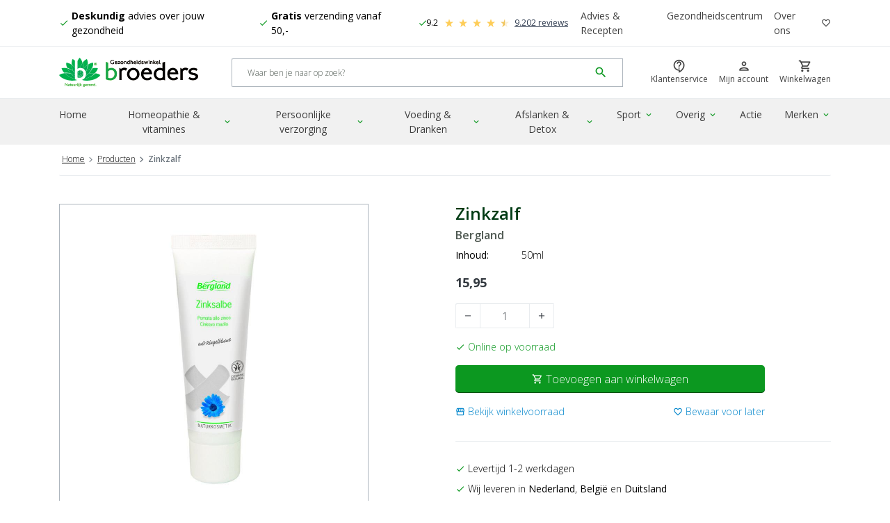

--- FILE ---
content_type: text/html
request_url: https://www.broedersgezondheidswinkel.nl/p/zinkzalf-50ml
body_size: 24906
content:


<!DOCTYPE html>

<!--[if lt IE 7]><html lang="nl-NL" class="no-js lt-ie9 lt-ie8 lt-ie7"> <![endif]-->
<!--[if IE 7]><html lang="nl-NL" class="no-js lt-ie9 lt-ie8"> <![endif]-->
<!--[if IE 8]><html lang="nl-NL" class="no-js lt-ie9"> <![endif]-->
<!--[if gt IE 8]><!--> <html lang="nl-NL" class="no-js"> <!--<![endif]-->

<head><!-- Rendered by CVL-16-WEB01 on 07-01-2026 16:59:08 using ASP.product_aspx -->


<!-- RECAPTCHA V3 --><script>
    window.recaptchaCallback = function() {
        if (window.grecaptcha) {
            var loc = location.pathname;

            if(loc === "/"){
                loc = "/home"
            }

            var gloc = loc.replace(/\/|-/g, "_").substr(1);
	
            window.grecaptcha.execute('6LcOkMAUAAAAAFPmBwe3TzJzkg3k6zXar5CwudUI', {
                action: gloc
            }).then(function(token) {
                var url = '/api/g/recaptcha';
                var xhr = new XMLHttpRequest();
                xhr.open('GET', url + '?token=' + token, true);
                xhr.onreadystatechange = function(data) {
                    if (this.readyState === XMLHttpRequest.DONE && this.status === 200) {
                        /*
                        var responseJson = JSON.parse(xhr.response);
                        window.dataLayer.push({
                            event: 'recaptcha',
                            recaptchaAnswer: responseJson.status,
                            recaptchaScore: responseJson.recaptcha.score
                        });
                        */
                        var responseJson = JSON.parse(xhr.response);
                        console.log(responseJson)
                    }
                }

                xhr.send();
            });
        }
    };
</script>
<!-- End RECAPTCHA V3 -->
<!--dataLayer-->
<script>
	window.dataLayer = window.dataLayer || [];
</script>
<script>var ga_id = "UA-18417483-2";</script>
  
<!-- Google Tag Manager -->
<script>
  !(function () {
    "use strict";
    function l(e) {
      for (
        var t = e, r = 0, n = document.cookie.split(";");
        r < n.length;
        r++
      ) {
        var o = n[r].split("=");
        if (o[0].trim() === t) return o[1];
      }
    }
    function s(e) {
      return localStorage.getItem(e);
    }
    function u(e) {
      return window[e];
    }
    function A(e, t) {
      e = document.querySelector(e);
      return t
        ? null == e
          ? void 0
          : e.getAttribute(t)
        : null == e
        ? void 0
        : e.textContent;
    }
    var e = window,
      t = document,
      r = "script",
      n = "dataLayer",
      o = "https://ss.broedersgezondheidswinkel.nl",
      a = "https://load.ss.broedersgezondheidswinkel.nl",
      i = "9b86jzblttolr",
      c = "9yv=aWQ9R1RNLVRLNTg0Qg%3D%3D&page=3",
      g = "cookie",
      v = "_otp",
      E = "",
      d = !1;
    try {
      var d =
          !!g &&
          ((m = navigator.userAgent),
          !!(m = new RegExp("Version/([0-9._]+)(.*Mobile)?.*Safari.*").exec(
            m
          ))) &&
          16.4 <= parseFloat(m[1]),
        f = "stapeUserId" === g,
        I =
          d && !f
            ? (function (e, t, r) {
                void 0 === t && (t = "");
                var n = {
                    cookie: l,
                    localStorage: s,
                    jsVariable: u,
                    cssSelector: A,
                  },
                  t = Array.isArray(t) ? t : [t];
                if (e && n[e])
                  for (var o = n[e], a = 0, i = t; a < i.length; a++) {
                    var c = i[a],
                      c = r ? o(c, r) : o(c);
                    if (c) return c;
                  }
                else console.warn("invalid uid source", e);
              })(g, v, E)
            : void 0;
      d = d && (!!I || f);
    } catch (e) {
      console.error(e);
    }
    var m = e,
      g =
        ((m[n] = m[n] || []),
        m[n].push({ "gtm.start": new Date().getTime(), event: "gtm.js" }),
        t.getElementsByTagName(r)[0]),
      v = I ? "&bi=" + encodeURIComponent(I) : "",
      E = t.createElement(r),
      f =
        (d && (i = 8 < i.length ? i.replace(/([a-z]{8}$)/, "kp$1") : "kp" + i),
        !d && a ? a : o);
    (E.async = !0),
      (E.src = f + "/" + i + ".js?" + c + v),
      null != (e = g.parentNode) && e.insertBefore(E, g);
  })();
</script>
<!-- End Google Tag Manager -->

<meta charset="utf-8"/><meta content="IE=edge,chrome=1" http-equiv="X-UA-Compatible"/><title>
	Zinkzalf | Broeders Gezondheidswinkel
</title><meta content="width=device-width, initial-scale=1.0, maximum-scale=1.0, user-scalable=no" name="viewport"/><meta content="yes" name="apple-mobile-web-app-capable"/>  
		<meta name="google-site-verification" content="FQw7J6pJ2FhBEP0txChQ0lKf00vTWdmSakXp1RS4Hwo"/>





		

	<link rel="alternate" hreflang="nl-NL" href="https://www.broedersgezondheidswinkel.nl/p/zinkzalf-50ml" />
	<link rel="alternate" hreflang="nl-BE" href="https://www.broedersgezondheidswinkel.be/p/zinkzalf-50ml" />
	<link rel="alternate" hreflang="x-default" href="https://www.broedersgezondheidswinkel.nl/p/zinkzalf-50ml" />
<link href="https://fonts.googleapis.com/css?family=Open+Sans:300,400,600,700,800" rel="stylesheet" /><link href="https://fonts.googleapis.com/icon?family=Material+Icons" rel="stylesheet" /><link href="https://fonts.googleapis.com/icon?family=Material+Icons+Outlined" rel="stylesheet" /><link rel="stylesheet" type="text/css" href="/themes/broeders/css/styles.min.css?v=30.4" /><link rel="apple-touch-icon" sizes="57x57" href="/apple-icon-57x57.png" /><link rel="apple-touch-icon" sizes="60x60" href="/apple-icon-60x60.png" /><link rel="apple-touch-icon" sizes="72x72" href="/apple-icon-72x72.png" /><link rel="apple-touch-icon" sizes="76x76" href="/apple-icon-76x76.png" /><link rel="apple-touch-icon" sizes="114x114" href="/apple-icon-114x114.png" /><link rel="apple-touch-icon" sizes="120x120" href="/apple-icon-120x120.png" /><link rel="apple-touch-icon" sizes="144x144" href="/apple-icon-144x144.png" /><link rel="apple-touch-icon" sizes="152x152" href="/apple-icon-152x152.png" /><link rel="apple-touch-icon" sizes="180x180" href="/apple-icon-180x180.png" /><link rel="icon" sizes="192x192" type="image/png" href="/android-icon-192x192.png" /><link rel="icon" sizes="32x32" type="image/png" href="/favicon-32x32.png" /><link rel="icon" sizes="96x96" type="image/png" href="/favicon-96x96.png" /><link rel="icon" sizes="16x16" type="image/png" href="/favicon-16x16.png" /><link href="/manifest.json" rel="manifest" /><meta content="#ffffff" name="msapplication-TileColor"/><meta content="/ms-icon-144x144.png" name="msapplication-TileImage"/><meta content="#ffffff" name="theme-color"/><script src="https://cdnjs.cloudflare.com/ajax/libs/jquery/3.6.0/jquery.min.js" integrity="sha512-894YE6QWD5I59HgZOGReFYm4dnWc1Qt5NtvYSaNcOP+u1T9qYdvdihz0PPSiiqn/+/3e7Jo4EaG7TubfWGUrMQ==" crossorigin="anonymous" referrerpolicy="no-referrer"></script>


	<link type='text/css' rel="stylesheet" href="/plugins/fancybox/jquery.fancybox.css">
  	<link type='text/css' rel="stylesheet" href="/themes/broeders/css/pages/productpage.min.css?v=1.3">
	
	
	
	
	
	
	

	<style>
		.price-overlay {
			position: absolute;
			top: 0;
			left: 0;
			width: 100%;
			height: 100%;
			background: rgba(255, 255, 255, 0.7);
			display: flex;
			justify-content: center;
			align-items: center;
			z-index: 50;
			border-radius: 8px; /* adjust to match your design */
		}

		.price-overlay .spinner {
			width: 28px;
			height: 28px;
			border: 3px solid #ccc;
			border-top-color: #333;
			border-radius: 50%;
			animation: spin 0.6s linear infinite;
		}

		@keyframes spin {
			to { transform: rotate(360deg); }
		}

		.ot-Price {
			position: relative; /* required so overlay positions correctly */
		}
	</style>
	<!-- Start Shop2market Product page Configuration -->
	<script type="text/javascript">
    	window.s2m_configuration = {};
    	window.s2m_configuration.s2m_page = "product";
    	
		
  		window.s2m_configuration.s2m_product_id = "1235339";
    	window.s2m_configuration.s2m_product_name = "Zinkzalf";
    	window.s2m_configuration.s2m_amount_1 = "15.95";
  	</script>
  	<!-- End Shop2market Product page Configuration -->
  
	
	<script type="application/ld+json" data-product="true">
		{
"@context": "http://schema.org/",
"@type": "Product",
"name": "Zinkzalf",
"image": "https://web01.broedersgezondheidswinkel.ontarget.shop/images/ot/holland-pharma-940755.400x400.90.Lanczos3.no.no.0.jpg",
"description": "Bergland Zinkzalf is ideaal voor de verzorging van rode, gevoelige en geïrriteerde huid.",
"sku": "1235339",
"gtin13": "4015184410343",
"brand": {
  "@type": "Brand",
  "name": "Bergland"
},
"offers": {
  "@type": "Offer",
  "url": "https://www.broedersgezondheidswinkel.nl/p/zinkzalf-50ml",
  "priceCurrency": "EUR",
  "price": "15.95",
  "itemCondition": "https://schema.org/NewCondition",
  "availability": "http://schema.org/InStock"
  }
}


	</script>
<link rel="canonical" href="https://www.broedersgezondheidswinkel.nl/p/zinkzalf-50ml" />
<meta name="description" content="Shop Bergland Zinkzalf gemakkelijk online bij Broeders Gezondheidswinkel. ✔ Gratis verzending vanaf 50,-" />
<style type="text/css">#ctl00_contentFooterPlaceholder_doormatPlaceholder_ctl28{width:150px;}</style></head>

<body class="ot-body">

	<!-- Google Tag Manager (noscript) -->
<noscript><iframe src="https://load.ss.broedersgezondheidswinkel.nl/ns.html?id=GTM-TK584B" height="0" width="0" style="display:none;visibility:hidden"></iframe></noscript>
<!-- End Google Tag Manager (noscript) -->





<!--[if lt IE 8]>
  <p>You are using an <strong>outdated</strong> browser. Please <a href='//browsehappy.com/'>upgrade your browser</a>.</p>
<![endif]-->












  


<header class="header js-header fixed-top">
  	
  	<div class="collapse show">
		<nav class="navbar navbar-expand-lg navbar-light bg-white ot-TopNav js-header__topbar">
			<div class="container">
				<!-- USP'S - XS & SM -->
				
					<div id="carouselUspList" class="carousel carousel--topbar slide d-flex d-md-none" data-ride="carousel">
						<div class="carousel-inner">
					
					<div class="carousel-item active">
						<span class="d-flex align-items-center justify-content-center list-group--clean">
							<i class="material-icons-outlined ot-Icon--left ot-Icon--green">check</i>
							<p><strong>Deskundig</strong> advies over jouw gezondheid</p>
						</span>
					</div>
					
					<div class="carousel-item">
						<span class="d-flex align-items-center justify-content-center list-group--clean">
							<i class="material-icons-outlined ot-Icon--left ot-Icon--green">check</i>
							<p><span><strong>Gratis</strong> verzending vanaf 50,-&nbsp;</span></p>
						</span>
					</div>
					
							  
								<div class="carousel-item">
									<span class="d-flex align-items-center justify-content-center list-group--clean ot-ReviewBar">
										<i class="material-icons-outlined ot-Icon--left ot-Icon--green">check</i>
										<!-- Feedback Company Widget "Bar" -->
										<script type="text/javascript" id="__fbcw__9c6112ad-7607-4e5b-a8f8-a074c1d3e13b">
											"use strict";
											
											!function(){
												window.FeedbackCompanyWidgets=window.FeedbackCompanyWidgets||{queue:[],loaders:[
												]};var options={uuid:"9c6112ad-7607-4e5b-a8f8-a074c1d3e13b",version:"1.2.1",prefix:""};if(
												void 0===window.FeedbackCompanyWidget){if(
												window.FeedbackCompanyWidgets.queue.push(options),!document.getElementById(
												"__fbcw_FeedbackCompanyWidget")){var scriptTag=document.createElement("script")
												;scriptTag.onload=function(){if(window.FeedbackCompanyWidget)for(
												;0<window.FeedbackCompanyWidgets.queue.length;
												)options=window.FeedbackCompanyWidgets.queue.pop(),
												window.FeedbackCompanyWidgets.loaders.push(
												new window.FeedbackCompanyWidgetLoader(options))},
												scriptTag.id="__fbcw_FeedbackCompanyWidget",
												scriptTag.src="https://www.feedbackcompany.com/includes/widgets/feedback-company-widget.min.js"
												,document.body.appendChild(scriptTag)}
												}else window.FeedbackCompanyWidgets.loaders.push(
												new window.FeedbackCompanyWidgetLoader(options))
											}();
										</script>
										<!-- End Feedback Company Widget "Bar" -->
									</span>
								</div>
							
						</div>
					</div>
					
				<!-- END USP'S - XS & SM -->

				<!-- USP'S - MD & UP -->
				
					<ul class="list-group list-group-horizontal list-group--clean d-none d-md-flex">
					
					<li class="list-group-item d-flex align-items-center pl-0 py-0">
						<i class="material-icons-outlined ot-Icon--left ot-Icon--green">check</i>
						<p><strong>Deskundig</strong> advies over jouw gezondheid</p>
					</li>
					
					<li class="list-group-item d-flex align-items-center pl-0 py-0">
						<i class="material-icons-outlined ot-Icon--left ot-Icon--green">check</i>
						<p><span><strong>Gratis</strong> verzending vanaf 50,-&nbsp;</span></p>
					</li>
					
						  
							<li class="list-group-item d-flex align-items-center py-0 ot-ReviewBar">
								
								<i class="material-icons-outlined ot-Icon--left ot-Icon--green">check</i>

								<!-- Feedback Company Widget "Bar" -->
								<script type="text/javascript" id="__fbcw__d0ba89fb-88c7-4dc6-8cda-0fe718fa8f94">
									"use strict";
									
									!function(){
										window.FeedbackCompanyWidgets=window.FeedbackCompanyWidgets||{queue:[],loaders:[
										]};var options={uuid:"d0ba89fb-88c7-4dc6-8cda-0fe718fa8f94",version:"1.2.1",prefix:""};if(
										void 0===window.FeedbackCompanyWidget){if(
										window.FeedbackCompanyWidgets.queue.push(options),!document.getElementById(
										"__fbcw_FeedbackCompanyWidget")){var scriptTag=document.createElement("script")
										;scriptTag.onload=function(){if(window.FeedbackCompanyWidget)for(
										;0<window.FeedbackCompanyWidgets.queue.length;
										)options=window.FeedbackCompanyWidgets.queue.pop(),
										window.FeedbackCompanyWidgets.loaders.push(
										new window.FeedbackCompanyWidgetLoader(options))},
										scriptTag.id="__fbcw_FeedbackCompanyWidget",
										scriptTag.src="https://www.feedbackcompany.com/includes/widgets/feedback-company-widget.min.js"
										,document.body.appendChild(scriptTag)}
										}else window.FeedbackCompanyWidgets.loaders.push(
										new window.FeedbackCompanyWidgetLoader(options))
									}();
								</script>
								<!-- End Feedback Company Widget "Bar" -->
								
								
							</li>
						
					</ul>
					
				<!-- END USP'S - MD & UP -->

				<!-- TOP MENU -->
				
					<ul class="navbar-nav ml-auto d-none d-lg-flex">
					
					<li class="nav-item">
						<a class="nav-link" href="/blog">Advies & Recepten</a>
					</li>
					
					<li class="nav-item">
						<a class="nav-link" href="/gezondheidscentrum">Gezondheidscentrum</a>
					</li>
					
					<li class="nav-item">
						<a class="nav-link" href="/over-ons">Over ons</a>
					</li>
					
						<li class="nav-item d-flex">
							<a class="nav-link pr-0" href="https://www.broedersgezondheidswinkel.nl/verlanglijstje">
							<i class="material-icons-outlined ot-Icon ot-Icon--dark">favorite_border</i> 
							</a>
						</li>
						
					</ul>
					
				<!-- END TOP MENU -->
			</div>
		</nav>
	</div>

  <nav class="navbar navbar-expand-lg navbar-light bg-white px-3 ot-MainHeader js-header__main">
    <div class="container">
      <div class="ot-MainHeader__button">
	  	
        <!-- ****** MOBILE HAMURGER MENU BUTTON ****** -->
        <button class="btn mr-2 d-lg-none js-offCanvasMenu" type="button" data-toggle="offcanvas" data-target="#globalNav" aria-controls="globalNav" aria-expanded="false" aria-label="Mobile menu toggle">
          	<i class="material-icons-outlined ot-Icon md-36">menu</i>
			<small class="btn__label">Menu</small>
        </button>
       <!-- ****** END MOBILE HAMURGER MENU BUTTON ****** -->
      </div>
      <div class="ot-MainHeader__logo">
        <a class="navbar-brand ot-MainHeader__logo-wrap" href="/">
          <img class="ot-MainHeader__logo-image" title="Broeders Gezondheidswinkel" alt="Logo Broeders Gezondheidswinkel" src="https://cdn.broedersgezondheidswinkel.nl/images/logo_compressed.svg" />
        </a>
      </div>
      <div class="ot-MainHeader__search collapse show">
        <form class="form-inline">
          <div class="input-group input-group--clean ot-SearchField w-100">
            <input type="search" class="form-control search-query ot-SearchField__input border-right-0 h-100 font-xs" placeholder="Waar ben je naar op zoek?" aria-label="Search" aria-describedby="#search-icon-button" id="search" />
            <div class="input-group-append">
              <button class="btn btn-outline-gray ot-SearchField__button p-2 js-btn-reset-search border-left-0 js-btn-reset-input" type="button"><i class="material-icons-outlined ot-Icon font-lg">highlight_off</i></button>
              <button class="btn text-primary ot-SearchField__button py-2 pl-2 border-left-0 js-btn-search" type="button" id="search-icon-button" data-toggle="tooltip" title="Nu zoeken"><i class="material-icons-outlined ot-Icon font-lg">search</i></button>
            </div>
            <!-- Start Sooqr.com on-site search and navigation code -->
			<script type="text/javascript">
				var sooqrAccount = '118670';
				var sooqrUUID = '3ddeab42-e0c5-11ea-80e9-0af957e72d14';
				;(function(p,l,o,w,i,n,g) {
					p.GlobalSpotlerNamespace=p.GlobalSpotlerNamespace||[];
					if (p.GlobalSpotlerNamespace.indexOf(i)===-1) {
					p.GlobalSpotlerNamespace.push(i);
					p[i]=function(){
						(p[i].q=p[i].q||[]).push(arguments)
					};
					p[i].q=p[i].q||[];
					n=l.createElement(o);
					g=l.getElementsByTagName(o)[0];
					n.defer=1;
					n.src=w;
					g.parentNode.insertBefore(n,g)
					}
				}(window,document,"script","https://assets.spotlersearch.com/custom/customers/" + sooqrUUID + "/snippet.js","spotler_search"));
			</script>
         	<!-- End Sooqr.com on-site search and navigation code -->
          </div>
          <div id="searchresults" class="search-popup collapse hideFade w-100 position-relative"></div>
          <script id="instant-search-template" type="text/x-handlebars-template">
            <div class="ot-InstantSearch">
            {{#if results}}
              <div class="ot-InstantSearch__body">
              {{#each results}}
                <a href="{{url}}">
                  <div class="media py-2 border-bottom">
                    {{#if imageurl}}
                      <img class="img-fluid mr-3 media__image media__image--small" title="{{BrandTitle}} {{Title}}" alt="{{BrandTitle}} {{Title}}" src="{{imagecdnpath}}/images/ot/{{imageurl}}.65x65.90{{imageextension}}"/>
                    {{else}}
                      <img class="img-fluid mr-3 media__image media__image--small" title="{{BrandTitle}} {{Title}}" alt="{{BrandTitle}} {{Title}}" src="{{imagecdnpath}}/images/default-product.jpg">
                    {{/if}}
                    <div class="media-body">
                      <h5 class="mt-0">{{title}}</h5>
                      {{#if SalePrice }}
                      <div class="ot-Price">
                        {{#if FromPrice }}
                        <span class="ot-Price__from">{{FromPriceFormatted}}</span>
                        {{/if}}
                        <span class="ot-Price__for">{{SalePriceWhole}},{{SalePriceCents}}</span>
                      </div>
                      {{/if}}
                    </div>
                  </div>
                </a>
              {{/each}}
              </div>
              <div class="ot-InstantSearch__footer">
                <a href="/producten?q={{q}}" class="btn btn-primary btn-double">
                  <span class="btn-text">Meer resultaten</span>
                  <span class="btn-icon"><i class="fa fa-angle-right"></i></span>
                </a>
              </div>
              {{else}}
                <div class="ot-InstantSearch__body">
                  <p class="text-muted text-center">Er zijn geen producten gevonden die passen bij uw zoekopdracht</p>
                </div>
              {{/if}}
            </div>
          </script>
        </form>
      </div>
      <div class="ot-MainHeader__account">
        <ul class="navbar-nav ot-UserMenu">
          <li class="nav-item d-none d-lg-block">
            <a class="nav-link" href="/klantenservice">
              <div class="ot-IconTile ot-IconTile--clean">
                <i class="material-icons-outlined ot-IconTile__icon">contact_support</i> 
                <span class="ot-IconTile__label">Klantenservice</span>
              </div>
            </a>
          </li>
          
          
          <li class="nav-item">
            <a class="nav-link require-login" href="#" rel="nofollow">
              <div class="ot-IconTile ot-IconTile--clean">
                <i class="material-icons-outlined ot-IconTile__icon">person</i>
                <span class="ot-IconTile__label">Mijn account</span>
              </div> 
            </a>
          </li>
          <li class="nav-item">
              <a class="nav-link pr-0" href="/winkelwagen">
                <div class="ot-IconTile ot-IconTile--clean">
                  <script class="checkout-cart-template" type="text/x-handlebars-template">
                  {{#if ProductCount}}
                    <span class="badge badge-pill badge-primary badge-items-amount ot-IconTile__badge">{{ProductCount}}</span>
                  {{/if}}
                  </script>
                  <i class="material-icons-outlined ot-IconTile__icon">shopping_cart</i> 
                  <span class="ot-IconTile__label">Winkelwagen</span>
                </div>
              </a>
          </li>
        </ul>
      </div>
    </div>
  </nav>
  <nav class="navbar navbar-expand-lg navbar-light bg-gray-light ot-GlobalNav ot-GlobalNav--mega js-header__global-nav collapse show">
    <div class="container">
	  <!-- ****** GLOBAL NAV ****** -->			
      <div class="offcanvas-collapse navbar-collapse" id="globalNav">
		<header class="bg-lighter w-100 d-flex d-lg-none align-items-center justify-content-end ot-Panel__header ot-Panel__header--sticky">
			<button type="button" data-dismiss="offcanvas" data-target="#globalNav" class="btn btn-light shadow-none rounded-0 py-3 d-flex align-items-center">
				Sluiten<i class="material-icons-outlined ot-Icon--right">clear</i>
			</span>
		</header>
        <ul class="navbar-nav nav-fill js-level-1">
			
			
			
				<li class="nav-item ot-NavItem js-GlobalNavItem">
				
				<!-- * // If IsHomePage * -->
				
					<a class="nav-link js-nav-link-home" href="https://www.broedersgezondheidswinkel.nl/">
						Home
					</a>	
				

				<!-- * // Else * -->
				
				
				</li>
				
			


			
			
          	
                
                <li class="nav-item ot-NavItem dropdown dropdown--mega js-hover-dropdown">
					<a class="nav-link dropdown-toggle" data-toggle="dropdown" data-id="navbarDropdownMenuLink_vitamines-supplementen" href="https://www.broedersgezondheidswinkel.nl/vitamines-supplementen">
						Homeopathie & vitamines<i class="material-icons-outlined ot-Icon ot-Icon--right ot-Icon--green">expand_more</i>
					</a>
                  		<div class="dropdown-menu" aria-labelledby="navbarDropdownMenuLink_vitamines-supplementen">
                    	<div class="container">
                      		<ul class="row no-gutters ot-dropdown-menu-list js-level-2 js-sublevel">
								<a class="d-block d-md-none ot-Category-link" href="https://www.broedersgezondheidswinkel.nl/vitamines-supplementen">
									Bekijk alle Homeopathie & vitamines
								</a>

								
									<li class="col-lg-2 ot-MenuList">
										<a class="ot-MenuList__header" href="https://www.broedersgezondheidswinkel.nl/vitamines-supplementen/homeopathie">
											Homeopathie & Fytotherapie
										</a>
										<ul class="nav flex-column ot-MenuList__wrap js-level-3 js-sublevel">
											
												<li class="nav-item ot-MenuList__item">
													<a class="nav-link ot-MenuList__link text-reset link-neutral justify-content-start" href="https://www.broedersgezondheidswinkel.nl/vitamines-supplementen/homeopathie/enkelvoudig">
														Enkelvoudige homeopathie
													</a>
												</li>
												
												<li class="nav-item ot-MenuList__item">
													<a class="nav-link ot-MenuList__link text-reset link-neutral justify-content-start" href="https://www.broedersgezondheidswinkel.nl/vitamines-supplementen/homeopathie/complex-homeopathie">
														Complexe homeopathie
													</a>
												</li>
												
												<li class="nav-item ot-MenuList__item">
													<a class="nav-link ot-MenuList__link text-reset link-neutral justify-content-start" href="https://www.broedersgezondheidswinkel.nl/vitamines-supplementen/homeopathie/fytotherapie">
														Fytotherapie
													</a>
												</li>
												
												<li class="nav-item ot-MenuList__item">
													<a class="nav-link ot-MenuList__link text-reset link-neutral justify-content-start" href="https://www.broedersgezondheidswinkel.nl/vitamines-supplementen/homeopathie/kruiden">
														Kruiden
													</a>
												</li>
												
												<li class="nav-item ot-MenuList__item">
													<a class="nav-link ot-MenuList__link text-reset link-neutral justify-content-start" href="https://www.broedersgezondheidswinkel.nl/vitamines-supplementen/homeopathie/celzouten">
														Schüssler Celzouten
													</a>
												</li>
												
										</ul>
										<a class="d-block ot-MenuList__footer-link" href="https://www.broedersgezondheidswinkel.nl/vitamines-supplementen/homeopathie">
											Bekijk alle Homeopathie & Fytotherapie
										</a>
									</li>
									
									<li class="col-lg-2 ot-MenuList">
										<a class="ot-MenuList__header" href="https://www.broedersgezondheidswinkel.nl/vitamines-supplementen/mineralen">
											Mineralen
										</a>
										<ul class="nav flex-column ot-MenuList__wrap js-level-3 js-sublevel">
											
												<li class="nav-item ot-MenuList__item">
													<a class="nav-link ot-MenuList__link text-reset link-neutral justify-content-start" href="https://www.broedersgezondheidswinkel.nl/vitamines-supplementen/mineralen/calcium">
														Calcium
													</a>
												</li>
												
												<li class="nav-item ot-MenuList__item">
													<a class="nav-link ot-MenuList__link text-reset link-neutral justify-content-start" href="https://www.broedersgezondheidswinkel.nl/vitamines-supplementen/mineralen/chloride">
														Chloride
													</a>
												</li>
												
												<li class="nav-item ot-MenuList__item">
													<a class="nav-link ot-MenuList__link text-reset link-neutral justify-content-start" href="https://www.broedersgezondheidswinkel.nl/vitamines-supplementen/mineralen/chroom">
														Chroom
													</a>
												</li>
												
												<li class="nav-item ot-MenuList__item">
													<a class="nav-link ot-MenuList__link text-reset link-neutral justify-content-start" href="https://www.broedersgezondheidswinkel.nl/vitamines-supplementen/mineralen/fluoride">
														Fluoride
													</a>
												</li>
												
												<li class="nav-item ot-MenuList__item">
													<a class="nav-link ot-MenuList__link text-reset link-neutral justify-content-start" href="https://www.broedersgezondheidswinkel.nl/vitamines-supplementen/mineralen/fosfor">
														Fosfor
													</a>
												</li>
												
										</ul>
										<a class="d-block ot-MenuList__footer-link" href="https://www.broedersgezondheidswinkel.nl/vitamines-supplementen/mineralen">
											Bekijk alle Mineralen
										</a>
									</li>
									
									<li class="col-lg-2 ot-MenuList">
										<a class="ot-MenuList__header" href="https://www.broedersgezondheidswinkel.nl/vitamines-supplementen/vitamines">
											Vitamines
										</a>
										<ul class="nav flex-column ot-MenuList__wrap js-level-3 js-sublevel">
											
												<li class="nav-item ot-MenuList__item">
													<a class="nav-link ot-MenuList__link text-reset link-neutral justify-content-start" href="https://www.broedersgezondheidswinkel.nl/vitamines-supplementen/vitamines/multivitamines">
														Multivitamines
													</a>
												</li>
												
												<li class="nav-item ot-MenuList__item">
													<a class="nav-link ot-MenuList__link text-reset link-neutral justify-content-start" href="https://www.broedersgezondheidswinkel.nl/vitamines-supplementen/vitamines/b12">
														Vitamine B12
													</a>
												</li>
												
												<li class="nav-item ot-MenuList__item">
													<a class="nav-link ot-MenuList__link text-reset link-neutral justify-content-start" href="https://www.broedersgezondheidswinkel.nl/vitamines-supplementen/vitamines/c">
														Vitamine C
													</a>
												</li>
												
												<li class="nav-item ot-MenuList__item">
													<a class="nav-link ot-MenuList__link text-reset link-neutral justify-content-start" href="https://www.broedersgezondheidswinkel.nl/vitamines-supplementen/vitamines/d">
														Vitamine D
													</a>
												</li>
												
												<li class="nav-item ot-MenuList__item">
													<a class="nav-link ot-MenuList__link text-reset link-neutral justify-content-start" href="https://www.broedersgezondheidswinkel.nl/vitamines-supplementen/vitamines/k">
														Vitamine K
													</a>
												</li>
												
										</ul>
										<a class="d-block ot-MenuList__footer-link" href="https://www.broedersgezondheidswinkel.nl/vitamines-supplementen/vitamines">
											Bekijk alle Vitamines
										</a>
									</li>
									
									<li class="col-lg-2 ot-MenuList">
										<a class="ot-MenuList__header" href="https://www.broedersgezondheidswinkel.nl/vitamines-supplementen/voedingssupplementen">
											Voedingssupplementen 
										</a>
										<ul class="nav flex-column ot-MenuList__wrap js-level-3 js-sublevel">
											
												<li class="nav-item ot-MenuList__item">
													<a class="nav-link ot-MenuList__link text-reset link-neutral justify-content-start" href="https://www.broedersgezondheidswinkel.nl/vitamines-supplementen/voedingssupplementen/cbd">
														CBD
													</a>
												</li>
												
												<li class="nav-item ot-MenuList__item">
													<a class="nav-link ot-MenuList__link text-reset link-neutral justify-content-start" href="https://www.broedersgezondheidswinkel.nl/vitamines-supplementen/supplementen/echinacea">
														Echinacea 
													</a>
												</li>
												
												<li class="nav-item ot-MenuList__item">
													<a class="nav-link ot-MenuList__link text-reset link-neutral justify-content-start" href="https://www.broedersgezondheidswinkel.nl/vitamines-supplementen/supplementen/glucosamine-chondroitine-msm">
														Glucosamine
													</a>
												</li>
												
												<li class="nav-item ot-MenuList__item">
													<a class="nav-link ot-MenuList__link text-reset link-neutral justify-content-start" href="https://www.broedersgezondheidswinkel.nl/vitamines-supplementen/voedingssupplementen/resveratrol">
														Resveratrol
													</a>
												</li>
												
												<li class="nav-item ot-MenuList__item">
													<a class="nav-link ot-MenuList__link text-reset link-neutral justify-content-start" href="https://www.broedersgezondheidswinkel.nl/vitamines-supplementen/supplementen/rode-gist-rijst">
														Rode gist rijst 
													</a>
												</li>
												
										</ul>
										<a class="d-block ot-MenuList__footer-link" href="https://www.broedersgezondheidswinkel.nl/vitamines-supplementen/voedingssupplementen">
											Bekijk alle Voedingssupplementen 
										</a>
									</li>
									
                      		</ul>

							<div class="row no-gutters w-100 d-none d-lg-block">
								<div class="col-12 border-top pt-3">
									<p>Deskundig advies nodig? Neem contact op met onze klantenservice of kijk op advies &amp; informatie.</p>
								</div>
							</div>
                    	</div>
                  	</div>
                </li>
            	
                
                <li class="nav-item ot-NavItem dropdown dropdown--mega js-hover-dropdown">
					<a class="nav-link dropdown-toggle" data-toggle="dropdown" data-id="navbarDropdownMenuLink_persoonlijke-verzorging" href="https://www.broedersgezondheidswinkel.nl/persoonlijke-verzorging">
						Persoonlijke verzorging<i class="material-icons-outlined ot-Icon ot-Icon--right ot-Icon--green">expand_more</i>
					</a>
                  		<div class="dropdown-menu" aria-labelledby="navbarDropdownMenuLink_persoonlijke-verzorging">
                    	<div class="container">
                      		<ul class="row no-gutters ot-dropdown-menu-list js-level-2 js-sublevel">
								<a class="d-block d-md-none ot-Category-link" href="https://www.broedersgezondheidswinkel.nl/persoonlijke-verzorging">
									Bekijk alle Persoonlijke verzorging
								</a>

								
									<li class="col-lg-2 ot-MenuList">
										<a class="ot-MenuList__header" href="https://www.broedersgezondheidswinkel.nl/persoonlijke-verzorging/baby-peuter">
											Baby & Peuter
										</a>
										<ul class="nav flex-column ot-MenuList__wrap js-level-3 js-sublevel">
											
												<li class="nav-item ot-MenuList__item">
													<a class="nav-link ot-MenuList__link text-reset link-neutral justify-content-start" href="https://www.broedersgezondheidswinkel.nl/persoonlijke-verzorging/baby-peuter/baby-bad-douche">
														Bad & douche
													</a>
												</li>
												
												<li class="nav-item ot-MenuList__item">
													<a class="nav-link ot-MenuList__link text-reset link-neutral justify-content-start" href="https://www.broedersgezondheidswinkel.nl/persoonlijke-verzorging/baby-peuter/haarverzorging">
														Haarverzorging
													</a>
												</li>
												
												<li class="nav-item ot-MenuList__item">
													<a class="nav-link ot-MenuList__link text-reset link-neutral justify-content-start" href="https://www.broedersgezondheidswinkel.nl/persoonlijke-verzorging/baby-peuter/baby-lichaamsverzorging">
														Lichaamsverzorging
													</a>
												</li>
												
												<li class="nav-item ot-MenuList__item">
													<a class="nav-link ot-MenuList__link text-reset link-neutral justify-content-start" href="https://www.broedersgezondheidswinkel.nl/persoonlijke-verzorging/baby-peuter/moeder-kind">
														Moeder & kind
													</a>
												</li>
												
												<li class="nav-item ot-MenuList__item">
													<a class="nav-link ot-MenuList__link text-reset link-neutral justify-content-start" href="https://www.broedersgezondheidswinkel.nl/persoonlijke-verzorging/baby-peuter/voeding">
														Voeding
													</a>
												</li>
												
										</ul>
										<a class="d-block ot-MenuList__footer-link" href="https://www.broedersgezondheidswinkel.nl/persoonlijke-verzorging/baby-peuter">
											Bekijk alle Baby & Peuter
										</a>
									</li>
									
									<li class="col-lg-2 ot-MenuList">
										<a class="ot-MenuList__header" href="https://www.broedersgezondheidswinkel.nl/persoonlijke-verzorging/cosmetica">
											Cosmetica
										</a>
										<ul class="nav flex-column ot-MenuList__wrap js-level-3 js-sublevel">
											
												<li class="nav-item ot-MenuList__item">
													<a class="nav-link ot-MenuList__link text-reset link-neutral justify-content-start" href="https://www.broedersgezondheidswinkel.nl/persoonlijke-verzorging/cosmetica/lippen">
														Lippen
													</a>
												</li>
												
												<li class="nav-item ot-MenuList__item">
													<a class="nav-link ot-MenuList__link text-reset link-neutral justify-content-start" href="https://www.broedersgezondheidswinkel.nl/persoonlijke-verzorging/cosmetica/nagels">
														Nagels
													</a>
												</li>
												
												<li class="nav-item ot-MenuList__item">
													<a class="nav-link ot-MenuList__link text-reset link-neutral justify-content-start" href="https://www.broedersgezondheidswinkel.nl/persoonlijke-verzorging/cosmetica/ogen">
														Ogen
													</a>
												</li>
												
												<li class="nav-item ot-MenuList__item">
													<a class="nav-link ot-MenuList__link text-reset link-neutral justify-content-start" href="https://www.broedersgezondheidswinkel.nl/persoonlijke-verzorging/cosmetica/reiniging">
														Reiniging
													</a>
												</li>
												
												<li class="nav-item ot-MenuList__item">
													<a class="nav-link ot-MenuList__link text-reset link-neutral justify-content-start" href="https://www.broedersgezondheidswinkel.nl/persoonlijke-verzorging/cosmetica/teint">
														Teint
													</a>
												</li>
												
										</ul>
										<a class="d-block ot-MenuList__footer-link" href="https://www.broedersgezondheidswinkel.nl/persoonlijke-verzorging/cosmetica">
											Bekijk alle Cosmetica
										</a>
									</li>
									
									<li class="col-lg-2 ot-MenuList">
										<a class="ot-MenuList__header" href="https://www.broedersgezondheidswinkel.nl/persoonlijke-verzorging/gezichtsverzorging">
											Gezichtsverzorging
										</a>
										<ul class="nav flex-column ot-MenuList__wrap js-level-3 js-sublevel">
											
												<li class="nav-item ot-MenuList__item">
													<a class="nav-link ot-MenuList__link text-reset link-neutral justify-content-start" href="https://www.broedersgezondheidswinkel.nl/persoonlijke-verzorging/gezichtsverzorging/anti-aging">
														Anti-aging
													</a>
												</li>
												
												<li class="nav-item ot-MenuList__item">
													<a class="nav-link ot-MenuList__link text-reset link-neutral justify-content-start" href="https://www.broedersgezondheidswinkel.nl/persoonlijke-verzorging/gezichtsverzorging/dagcreme">
														Dagcrème 
													</a>
												</li>
												
												<li class="nav-item ot-MenuList__item">
													<a class="nav-link ot-MenuList__link text-reset link-neutral justify-content-start" href="https://www.broedersgezondheidswinkel.nl/persoonlijke-verzorging/gezichtsverzorging/nachtcreme">
														Nachtcrème
													</a>
												</li>
												
												<li class="nav-item ot-MenuList__item">
													<a class="nav-link ot-MenuList__link text-reset link-neutral justify-content-start" href="https://www.broedersgezondheidswinkel.nl/persoonlijke-verzorging/gezichtsverzorging/gezichtsreiniging">
														Gezichtsreiniging
													</a>
												</li>
												
												<li class="nav-item ot-MenuList__item">
													<a class="nav-link ot-MenuList__link text-reset link-neutral justify-content-start" href="https://www.broedersgezondheidswinkel.nl/persoonlijke-verzorging/gezichtsverzorging/serums">
														Serums
													</a>
												</li>
												
										</ul>
										<a class="d-block ot-MenuList__footer-link" href="https://www.broedersgezondheidswinkel.nl/persoonlijke-verzorging/gezichtsverzorging">
											Bekijk alle Gezichtsverzorging
										</a>
									</li>
									
									<li class="col-lg-2 ot-MenuList">
										<a class="ot-MenuList__header" href="https://www.broedersgezondheidswinkel.nl/persoonlijke-verzorging/haarverzorging">
											Haarverzorging
										</a>
										<ul class="nav flex-column ot-MenuList__wrap js-level-3 js-sublevel">
											
												<li class="nav-item ot-MenuList__item">
													<a class="nav-link ot-MenuList__link text-reset link-neutral justify-content-start" href="https://www.broedersgezondheidswinkel.nl/persoonlijke-verzorging/haarverzorging/conditioner">
														Conditioner
													</a>
												</li>
												
												<li class="nav-item ot-MenuList__item">
													<a class="nav-link ot-MenuList__link text-reset link-neutral justify-content-start" href="https://www.broedersgezondheidswinkel.nl/persoonlijke-verzorging/haarverzorging/haarkleuring">
														Haarkleuring
													</a>
												</li>
												
												<li class="nav-item ot-MenuList__item">
													<a class="nav-link ot-MenuList__link text-reset link-neutral justify-content-start" href="https://www.broedersgezondheidswinkel.nl/persoonlijke-verzorging/haarverzorging/haarstyling">
														Haarstyling producten online kopen
													</a>
												</li>
												
												<li class="nav-item ot-MenuList__item">
													<a class="nav-link ot-MenuList__link text-reset link-neutral justify-content-start" href="https://www.broedersgezondheidswinkel.nl/persoonlijke-verzorging/haarverzorging/hoofdluis">
														Hoofdluismiddelen & - shampoo
													</a>
												</li>
												
												<li class="nav-item ot-MenuList__item">
													<a class="nav-link ot-MenuList__link text-reset link-neutral justify-content-start" href="https://www.broedersgezondheidswinkel.nl/persoonlijke-verzorging/haarverzorging/shampoo">
														Shampoo
													</a>
												</li>
												
										</ul>
										<a class="d-block ot-MenuList__footer-link" href="https://www.broedersgezondheidswinkel.nl/persoonlijke-verzorging/haarverzorging">
											Bekijk alle Haarverzorging
										</a>
									</li>
									
									<li class="col-lg-2 ot-MenuList">
										<a class="ot-MenuList__header" href="https://www.broedersgezondheidswinkel.nl/persoonlijke-verzorging/lichaamsverzorging">
											Lichaamsverzorging
										</a>
										<ul class="nav flex-column ot-MenuList__wrap js-level-3 js-sublevel">
											
												<li class="nav-item ot-MenuList__item">
													<a class="nav-link ot-MenuList__link text-reset link-neutral justify-content-start" href="https://www.broedersgezondheidswinkel.nl/persoonlijke-verzorging/lichaamsverzorging/bad-douche">
														Bad & douche
													</a>
												</li>
												
												<li class="nav-item ot-MenuList__item">
													<a class="nav-link ot-MenuList__link text-reset link-neutral justify-content-start" href="https://www.broedersgezondheidswinkel.nl/persoonlijke-verzorging/lichaamsverzorging/deodorant">
														Deodorant
													</a>
												</li>
												
												<li class="nav-item ot-MenuList__item">
													<a class="nav-link ot-MenuList__link text-reset link-neutral justify-content-start" href="https://www.broedersgezondheidswinkel.nl/persoonlijke-verzorging/lichaamsverzorging/handcreme">
														Handcrème
													</a>
												</li>
												
												<li class="nav-item ot-MenuList__item">
													<a class="nav-link ot-MenuList__link text-reset link-neutral justify-content-start" href="https://www.broedersgezondheidswinkel.nl/persoonlijke-verzorging/lichaamsverzorging/scheren-ontharen">
														Scheren & ontharen
													</a>
												</li>
												
												<li class="nav-item ot-MenuList__item">
													<a class="nav-link ot-MenuList__link text-reset link-neutral justify-content-start" href="https://www.broedersgezondheidswinkel.nl/persoonlijke-verzorging/lichaamsverzorging/voetcreme">
														Voetcrème
													</a>
												</li>
												
										</ul>
										<a class="d-block ot-MenuList__footer-link" href="https://www.broedersgezondheidswinkel.nl/persoonlijke-verzorging/lichaamsverzorging">
											Bekijk alle Lichaamsverzorging
										</a>
									</li>
									
									<li class="col-lg-2 ot-MenuList">
										<a class="ot-MenuList__header" href="https://www.broedersgezondheidswinkel.nl/persoonlijke-verzorging/zonverzorging">
											Zonverzorging
										</a>
										<ul class="nav flex-column ot-MenuList__wrap js-level-3 js-sublevel">
											
												<li class="nav-item ot-MenuList__item">
													<a class="nav-link ot-MenuList__link text-reset link-neutral justify-content-start" href="https://www.broedersgezondheidswinkel.nl/persoonlijke-verzorging/zonverzorging/after-sun">
														After sun
													</a>
												</li>
												
												<li class="nav-item ot-MenuList__item">
													<a class="nav-link ot-MenuList__link text-reset link-neutral justify-content-start" href="https://www.broedersgezondheidswinkel.nl/persoonlijke-verzorging/zonverzorging/zonneallergie">
														Zonneallergie
													</a>
												</li>
												
												<li class="nav-item ot-MenuList__item">
													<a class="nav-link ot-MenuList__link text-reset link-neutral justify-content-start" href="https://www.broedersgezondheidswinkel.nl/persoonlijke-verzorging/zonverzorging/zonnebrandcreme-spray">
														Zonnebrandcrème & -spray
													</a>
												</li>
												
												<li class="nav-item ot-MenuList__item">
													<a class="nav-link ot-MenuList__link text-reset link-neutral justify-content-start" href="https://www.broedersgezondheidswinkel.nl/persoonlijke-verzorging/zonverzorging/haarverzorging">
														Haarverzorging
													</a>
												</li>
												
												<li class="nav-item ot-MenuList__item">
													<a class="nav-link ot-MenuList__link text-reset link-neutral justify-content-start" href="https://www.broedersgezondheidswinkel.nl/persoonlijke-verzorging/zonverzorging/zelfbruiners">
														Zelfbruiners
													</a>
												</li>
												
										</ul>
										<a class="d-block ot-MenuList__footer-link" href="https://www.broedersgezondheidswinkel.nl/persoonlijke-verzorging/zonverzorging">
											Bekijk alle Zonverzorging
										</a>
									</li>
									
                      		</ul>

							<div class="row no-gutters w-100 d-none d-lg-block">
								<div class="col-12 border-top pt-3">
									<p>Deskundig advies nodig? Neem contact op met onze klantenservice of kijk op advies &amp; informatie.</p>
								</div>
							</div>
                    	</div>
                  	</div>
                </li>
            	
                
                <li class="nav-item ot-NavItem dropdown dropdown--mega js-hover-dropdown">
					<a class="nav-link dropdown-toggle" data-toggle="dropdown" data-id="navbarDropdownMenuLink_voeding-dranken" href="https://www.broedersgezondheidswinkel.nl/voeding-dranken">
						Voeding & Dranken <i class="material-icons-outlined ot-Icon ot-Icon--right ot-Icon--green">expand_more</i>
					</a>
                  		<div class="dropdown-menu" aria-labelledby="navbarDropdownMenuLink_voeding-dranken">
                    	<div class="container">
                      		<ul class="row no-gutters ot-dropdown-menu-list js-level-2 js-sublevel">
								<a class="d-block d-md-none ot-Category-link" href="https://www.broedersgezondheidswinkel.nl/voeding-dranken">
									Bekijk alle Voeding & Dranken 
								</a>

								
									<li class="col-lg-2 ot-MenuList">
										<a class="ot-MenuList__header" href="https://www.broedersgezondheidswinkel.nl/voeding-dranken/dieetvoeding">
											Dieetvoeding
										</a>
										<ul class="nav flex-column ot-MenuList__wrap js-level-3 js-sublevel">
											
												<li class="nav-item ot-MenuList__item">
													<a class="nav-link ot-MenuList__link text-reset link-neutral justify-content-start" href="https://www.broedersgezondheidswinkel.nl/voeding-dranken/dieetvoeding/glutenvrij">
														Glutenvrij
													</a>
												</li>
												
												<li class="nav-item ot-MenuList__item">
													<a class="nav-link ot-MenuList__link text-reset link-neutral justify-content-start" href="https://www.broedersgezondheidswinkel.nl/voeding-dranken/dieetvoeding/koolhydraatarm">
														Koolhydraatarm
													</a>
												</li>
												
												<li class="nav-item ot-MenuList__item">
													<a class="nav-link ot-MenuList__link text-reset link-neutral justify-content-start" href="https://www.broedersgezondheidswinkel.nl/voeding-dranken/dieetvoeding/lactosevrij">
														Lactosevrij
													</a>
												</li>
												
												<li class="nav-item ot-MenuList__item">
													<a class="nav-link ot-MenuList__link text-reset link-neutral justify-content-start" href="https://www.broedersgezondheidswinkel.nl/voeding-dranken/dieetvoeding/spelt">
														Spelt 
													</a>
												</li>
												
												<li class="nav-item ot-MenuList__item">
													<a class="nav-link ot-MenuList__link text-reset link-neutral justify-content-start" href="https://www.broedersgezondheidswinkel.nl/voeding-dranken/dieetvoeding/suikervrij">
														Suikervrij/arm
													</a>
												</li>
												
										</ul>
										<a class="d-block ot-MenuList__footer-link" href="https://www.broedersgezondheidswinkel.nl/voeding-dranken/dieetvoeding">
											Bekijk alle Dieetvoeding
										</a>
									</li>
									
									<li class="col-lg-2 ot-MenuList">
										<a class="ot-MenuList__header" href="https://www.broedersgezondheidswinkel.nl/voeding-dranken/natuurvoeding">
											Biologische & natuurvoeding
										</a>
										<ul class="nav flex-column ot-MenuList__wrap js-level-3 js-sublevel">
											
												<li class="nav-item ot-MenuList__item">
													<a class="nav-link ot-MenuList__link text-reset link-neutral justify-content-start" href="https://www.broedersgezondheidswinkel.nl/voeding-dranken/natuurvoeding/broodbeleg-honing">
														Broodbeleg & honing
													</a>
												</li>
												
												<li class="nav-item ot-MenuList__item">
													<a class="nav-link ot-MenuList__link text-reset link-neutral justify-content-start" href="https://www.broedersgezondheidswinkel.nl/voeding-dranken/natuurvoeding/cereals-muesli">
														Cereals & muesli’s
													</a>
												</li>
												
												<li class="nav-item ot-MenuList__item">
													<a class="nav-link ot-MenuList__link text-reset link-neutral justify-content-start" href="https://www.broedersgezondheidswinkel.nl/voeding-dranken/natuurvoeding/koude-dranken-sappen">
														Koude Dranken & sappen
													</a>
												</li>
												
												<li class="nav-item ot-MenuList__item">
													<a class="nav-link ot-MenuList__link text-reset link-neutral justify-content-start" href="https://www.broedersgezondheidswinkel.nl/voeding-dranken/natuurvoeding/melen-bakmiddelen">
														Meel & bakmiddelen
													</a>
												</li>
												
												<li class="nav-item ot-MenuList__item">
													<a class="nav-link ot-MenuList__link text-reset link-neutral justify-content-start" href="https://www.broedersgezondheidswinkel.nl/voeding-dranken/natuurvoeding/olien-vetten">
														Oliën & vetten
													</a>
												</li>
												
										</ul>
										<a class="d-block ot-MenuList__footer-link" href="https://www.broedersgezondheidswinkel.nl/voeding-dranken/natuurvoeding">
											Bekijk alle Biologische & natuurvoeding
										</a>
									</li>
									
									<li class="col-lg-2 ot-MenuList">
										<a class="ot-MenuList__header" href="https://www.broedersgezondheidswinkel.nl/voeding-dranken/superfoods">
											Raw & Superfoods
										</a>
										<ul class="nav flex-column ot-MenuList__wrap js-level-3 js-sublevel">
											
												<li class="nav-item ot-MenuList__item">
													<a class="nav-link ot-MenuList__link text-reset link-neutral justify-content-start" href="https://www.broedersgezondheidswinkel.nl/voeding-dranken/superfoods/bessen">
														Bessen
													</a>
												</li>
												
												<li class="nav-item ot-MenuList__item">
													<a class="nav-link ot-MenuList__link text-reset link-neutral justify-content-start" href="https://www.broedersgezondheidswinkel.nl/voeding-dranken/superfoods/pitten-zaden">
														Pitten & zaden
													</a>
												</li>
												
												<li class="nav-item ot-MenuList__item">
													<a class="nav-link ot-MenuList__link text-reset link-neutral justify-content-start" href="https://www.broedersgezondheidswinkel.nl/voeding-dranken/superfoods/poeders">
														Poeders
													</a>
												</li>
												
												<li class="nav-item ot-MenuList__item">
													<a class="nav-link ot-MenuList__link text-reset link-neutral justify-content-start" href="https://www.broedersgezondheidswinkel.nl/voeding-dranken/superfoods/rauwe-cacao">
														Rauwe Cacao
													</a>
												</li>
												
												<li class="nav-item ot-MenuList__item">
													<a class="nav-link ot-MenuList__link text-reset link-neutral justify-content-start" href="https://www.broedersgezondheidswinkel.nl/voeding-dranken/superfoods/zeewier-kelp">
														Zeewier & kelp
													</a>
												</li>
												
										</ul>
										<a class="d-block ot-MenuList__footer-link" href="https://www.broedersgezondheidswinkel.nl/voeding-dranken/superfoods">
											Bekijk alle Raw & Superfoods
										</a>
									</li>
									
                      		</ul>

							<div class="row no-gutters w-100 d-none d-lg-block">
								<div class="col-12 border-top pt-3">
									<p>Deskundig advies nodig? Neem contact op met onze klantenservice of kijk op advies &amp; informatie.</p>
								</div>
							</div>
                    	</div>
                  	</div>
                </li>
            	
                
                <li class="nav-item ot-NavItem dropdown dropdown--mega js-hover-dropdown">
					<a class="nav-link dropdown-toggle" data-toggle="dropdown" data-id="navbarDropdownMenuLink_afslanken-detox" href="https://www.broedersgezondheidswinkel.nl/afslanken-detox">
						Afslanken & Detox<i class="material-icons-outlined ot-Icon ot-Icon--right ot-Icon--green">expand_more</i>
					</a>
                  		<div class="dropdown-menu" aria-labelledby="navbarDropdownMenuLink_afslanken-detox">
                    	<div class="container">
                      		<ul class="row no-gutters ot-dropdown-menu-list js-level-2 js-sublevel">
								<a class="d-block d-md-none ot-Category-link" href="https://www.broedersgezondheidswinkel.nl/afslanken-detox">
									Bekijk alle Afslanken & Detox
								</a>

								
									<li class="col-lg-2 ot-MenuList">
										<a class="ot-MenuList__header" href="https://www.broedersgezondheidswinkel.nl/afslanken-detox/afslanken">
											Afslanken
										</a>
										<ul class="nav flex-column ot-MenuList__wrap js-level-3 js-sublevel">
											
												<li class="nav-item ot-MenuList__item">
													<a class="nav-link ot-MenuList__link text-reset link-neutral justify-content-start" href="https://www.broedersgezondheidswinkel.nl/afslanken-detox/afslanken/maaltijdvervangers">
														Maaltijdvervangers
													</a>
												</li>
												
												<li class="nav-item ot-MenuList__item">
													<a class="nav-link ot-MenuList__link text-reset link-neutral justify-content-start" href="https://www.broedersgezondheidswinkel.nl/afslanken-detox/afslanken/shakes">
														Shakes
													</a>
												</li>
												
												<li class="nav-item ot-MenuList__item">
													<a class="nav-link ot-MenuList__link text-reset link-neutral justify-content-start" href="https://www.broedersgezondheidswinkel.nl/afslanken-detox/afslanken/supplementen">
														Afslanksupplementen
													</a>
												</li>
												
												<li class="nav-item ot-MenuList__item">
													<a class="nav-link ot-MenuList__link text-reset link-neutral justify-content-start" href="https://www.broedersgezondheidswinkel.nl/afslanken-detox/afslanken/afslankthee">
														Afslankthee
													</a>
												</li>
												
												<li class="nav-item ot-MenuList__item">
													<a class="nav-link ot-MenuList__link text-reset link-neutral justify-content-start" href="https://www.broedersgezondheidswinkel.nl/afslanken-detox/afslanken/vetverbranders">
														Vetverbranders
													</a>
												</li>
												
										</ul>
										<a class="d-block ot-MenuList__footer-link" href="https://www.broedersgezondheidswinkel.nl/afslanken-detox/afslanken">
											Bekijk alle Afslanken
										</a>
									</li>
									
									<li class="col-lg-2 ot-MenuList">
										<a class="ot-MenuList__header" href="https://www.broedersgezondheidswinkel.nl/afslanken-detox/detox">
											Detox
										</a>
										<ul class="nav flex-column ot-MenuList__wrap js-level-3 js-sublevel">
											
												<li class="nav-item ot-MenuList__item">
													<a class="nav-link ot-MenuList__link text-reset link-neutral justify-content-start" href="https://www.broedersgezondheidswinkel.nl/afslanken-detox/detox/kuur">
														Detox kuur 
													</a>
												</li>
												
												<li class="nav-item ot-MenuList__item">
													<a class="nav-link ot-MenuList__link text-reset link-neutral justify-content-start" href="https://www.broedersgezondheidswinkel.nl/afslanken-detox/detox/pillen">
														Detox pillen
													</a>
												</li>
												
												<li class="nav-item ot-MenuList__item">
													<a class="nav-link ot-MenuList__link text-reset link-neutral justify-content-start" href="https://www.broedersgezondheidswinkel.nl/afslanken-detox/detox/detox-pleisters">
														Detox pleisters
													</a>
												</li>
												
												<li class="nav-item ot-MenuList__item">
													<a class="nav-link ot-MenuList__link text-reset link-neutral justify-content-start" href="https://www.broedersgezondheidswinkel.nl/afslanken-detox/detox/sapkuur">
														Sapkuur
													</a>
												</li>
												
												<li class="nav-item ot-MenuList__item">
													<a class="nav-link ot-MenuList__link text-reset link-neutral justify-content-start" href="https://www.broedersgezondheidswinkel.nl/afslanken-detox/detox/thee">
														Detox thee
													</a>
												</li>
												
										</ul>
										<a class="d-block ot-MenuList__footer-link" href="https://www.broedersgezondheidswinkel.nl/afslanken-detox/detox">
											Bekijk alle Detox
										</a>
									</li>
									
                      		</ul>

							<div class="row no-gutters w-100 d-none d-lg-block">
								<div class="col-12 border-top pt-3">
									<p>Deskundig advies nodig? Neem contact op met onze klantenservice of kijk op advies &amp; informatie.</p>
								</div>
							</div>
                    	</div>
                  	</div>
                </li>
            	
                
                <li class="nav-item ot-NavItem dropdown dropdown--mega js-hover-dropdown">
					<a class="nav-link dropdown-toggle" data-toggle="dropdown" data-id="navbarDropdownMenuLink_sport" href="https://www.broedersgezondheidswinkel.nl/sport">
						Sport<i class="material-icons-outlined ot-Icon ot-Icon--right ot-Icon--green">expand_more</i>
					</a>
                  		<div class="dropdown-menu" aria-labelledby="navbarDropdownMenuLink_sport">
                    	<div class="container">
                      		<ul class="row no-gutters ot-dropdown-menu-list js-level-2 js-sublevel">
								<a class="d-block d-md-none ot-Category-link" href="https://www.broedersgezondheidswinkel.nl/sport">
									Bekijk alle Sport
								</a>

								
									<li class="col-lg-2 ot-MenuList">
										<a class="ot-MenuList__header" href="https://www.broedersgezondheidswinkel.nl/sport/aminozuren">
											Aminozuren
										</a>
										<ul class="nav flex-column ot-MenuList__wrap js-level-3 js-sublevel">
											
												<li class="nav-item ot-MenuList__item">
													<a class="nav-link ot-MenuList__link text-reset link-neutral justify-content-start" href="https://www.broedersgezondheidswinkel.nl/sport/aminozuren/bcaa">
														BCAA
													</a>
												</li>
												
												<li class="nav-item ot-MenuList__item">
													<a class="nav-link ot-MenuList__link text-reset link-neutral justify-content-start" href="https://www.broedersgezondheidswinkel.nl/sport/aminozuren/carnitine">
														Carnitine
													</a>
												</li>
												
												<li class="nav-item ot-MenuList__item">
													<a class="nav-link ot-MenuList__link text-reset link-neutral justify-content-start" href="https://www.broedersgezondheidswinkel.nl/sport/aminozuren/complex">
														Aminozuren complex
													</a>
												</li>
												
												<li class="nav-item ot-MenuList__item">
													<a class="nav-link ot-MenuList__link text-reset link-neutral justify-content-start" href="https://www.broedersgezondheidswinkel.nl/sport/aminozuren/glutamine">
														Glutamine
													</a>
												</li>
												
												<li class="nav-item ot-MenuList__item">
													<a class="nav-link ot-MenuList__link text-reset link-neutral justify-content-start" href="https://www.broedersgezondheidswinkel.nl/sport/aminozuren/l-lysine">
														L-Lysine
													</a>
												</li>
												
										</ul>
										<a class="d-block ot-MenuList__footer-link" href="https://www.broedersgezondheidswinkel.nl/sport/aminozuren">
											Bekijk alle Aminozuren
										</a>
									</li>
									
									<li class="col-lg-2 ot-MenuList">
										<a class="ot-MenuList__header" href="https://www.broedersgezondheidswinkel.nl/sport/creatine">
											Creatine
										</a>
										<ul class="nav flex-column ot-MenuList__wrap js-level-3 js-sublevel">
											
												<li class="nav-item ot-MenuList__item">
													<a class="nav-link ot-MenuList__link text-reset link-neutral justify-content-start" href="https://www.broedersgezondheidswinkel.nl/sport/creatine/poeder">
														Creatinepoeder
													</a>
												</li>
												
												<li class="nav-item ot-MenuList__item">
													<a class="nav-link ot-MenuList__link text-reset link-neutral justify-content-start" href="https://www.broedersgezondheidswinkel.nl/sport/creatine/tabletten">
														Creatinetabletten
													</a>
												</li>
												
										</ul>
										<a class="d-block ot-MenuList__footer-link" href="https://www.broedersgezondheidswinkel.nl/sport/creatine">
											Bekijk alle Creatine
										</a>
									</li>
									
									<li class="col-lg-2 ot-MenuList">
										<a class="ot-MenuList__header" href="https://www.broedersgezondheidswinkel.nl/sport/proteine">
											Proteine
										</a>
										<ul class="nav flex-column ot-MenuList__wrap js-level-3 js-sublevel">
											
												<li class="nav-item ot-MenuList__item">
													<a class="nav-link ot-MenuList__link text-reset link-neutral justify-content-start" href="https://www.broedersgezondheidswinkel.nl/sport/proteine/plantaardig">
														Plantaardige eiwitten
													</a>
												</li>
												
												<li class="nav-item ot-MenuList__item">
													<a class="nav-link ot-MenuList__link text-reset link-neutral justify-content-start" href="https://www.broedersgezondheidswinkel.nl/sport/proteine/poeder">
														Proteïnepoeder
													</a>
												</li>
												
												<li class="nav-item ot-MenuList__item">
													<a class="nav-link ot-MenuList__link text-reset link-neutral justify-content-start" href="https://www.broedersgezondheidswinkel.nl/sport/proteine/repen">
														Eitwitrepen
													</a>
												</li>
												
												<li class="nav-item ot-MenuList__item">
													<a class="nav-link ot-MenuList__link text-reset link-neutral justify-content-start" href="https://www.broedersgezondheidswinkel.nl/sport/proteine/shakes">
														Eiwitshakes
													</a>
												</li>
												
										</ul>
										<a class="d-block ot-MenuList__footer-link" href="https://www.broedersgezondheidswinkel.nl/sport/proteine">
											Bekijk alle Proteine
										</a>
									</li>
									
                      		</ul>

							<div class="row no-gutters w-100 d-none d-lg-block">
								<div class="col-12 border-top pt-3">
									<p>Deskundig advies nodig? Neem contact op met onze klantenservice of kijk op advies &amp; informatie.</p>
								</div>
							</div>
                    	</div>
                  	</div>
                </li>
            	
                
                <li class="nav-item ot-NavItem dropdown dropdown--mega js-hover-dropdown">
					<a class="nav-link dropdown-toggle" data-toggle="dropdown" data-id="navbarDropdownMenuLink_overig" href="https://www.broedersgezondheidswinkel.nl/overig">
						Overig<i class="material-icons-outlined ot-Icon ot-Icon--right ot-Icon--green">expand_more</i>
					</a>
                  		<div class="dropdown-menu" aria-labelledby="navbarDropdownMenuLink_overig">
                    	<div class="container">
                      		<ul class="row no-gutters ot-dropdown-menu-list js-level-2 js-sublevel">
								<a class="d-block d-md-none ot-Category-link" href="https://www.broedersgezondheidswinkel.nl/overig">
									Bekijk alle Overig
								</a>

								
									<li class="col-lg-2 ot-MenuList">
										<a class="ot-MenuList__header" href="https://www.broedersgezondheidswinkel.nl/overig/aromatherapie-geur">
											Aromatherapie & etherische oliën
										</a>
										<ul class="nav flex-column ot-MenuList__wrap js-level-3 js-sublevel">
											
												<li class="nav-item ot-MenuList__item">
													<a class="nav-link ot-MenuList__link text-reset link-neutral justify-content-start" href="https://www.broedersgezondheidswinkel.nl/overig/aromatherapie-etherische-olin/aromabranders">
														Aromabranders
													</a>
												</li>
												
												<li class="nav-item ot-MenuList__item">
													<a class="nav-link ot-MenuList__link text-reset link-neutral justify-content-start" href="https://www.broedersgezondheidswinkel.nl/overig/aromatherapie-etherische-olin/aromadiffusers">
														Aromadiffusers
													</a>
												</li>
												
												<li class="nav-item ot-MenuList__item">
													<a class="nav-link ot-MenuList__link text-reset link-neutral justify-content-start" href="https://www.broedersgezondheidswinkel.nl/overig/aromatherapie-etherische-olin/geurkaarsen">
														Geurkaarsen
													</a>
												</li>
												
												<li class="nav-item ot-MenuList__item">
													<a class="nav-link ot-MenuList__link text-reset link-neutral justify-content-start" href="https://www.broedersgezondheidswinkel.nl/overig/aromatherapie-etherische-olin/etherische-essentiele-olie">
														Etherische & essentiële olie
													</a>
												</li>
												
												<li class="nav-item ot-MenuList__item">
													<a class="nav-link ot-MenuList__link text-reset link-neutral justify-content-start" href="https://www.broedersgezondheidswinkel.nl/overig/aromatherapie-etherische-olin/wierook">
														Wierook
													</a>
												</li>
												
										</ul>
										<a class="d-block ot-MenuList__footer-link" href="https://www.broedersgezondheidswinkel.nl/overig/aromatherapie-geur">
											Bekijk alle Aromatherapie & etherische oliën
										</a>
									</li>
									
									<li class="col-lg-2 ot-MenuList">
										<a class="ot-MenuList__header" href="https://www.broedersgezondheidswinkel.nl/overig/dieren">
											Dieren
										</a>
										<ul class="nav flex-column ot-MenuList__wrap js-level-3 js-sublevel">
											
												<li class="nav-item ot-MenuList__item">
													<a class="nav-link ot-MenuList__link text-reset link-neutral justify-content-start" href="https://www.broedersgezondheidswinkel.nl/overig/dieren/honden">
														Honden
													</a>
												</li>
												
												<li class="nav-item ot-MenuList__item">
													<a class="nav-link ot-MenuList__link text-reset link-neutral justify-content-start" href="https://www.broedersgezondheidswinkel.nl/overig/dieren/katten">
														Katten
													</a>
												</li>
												
												<li class="nav-item ot-MenuList__item">
													<a class="nav-link ot-MenuList__link text-reset link-neutral justify-content-start" href="https://www.broedersgezondheidswinkel.nl/overig/dieren/paarden">
														Paarden
													</a>
												</li>
												
										</ul>
										<a class="d-block ot-MenuList__footer-link" href="https://www.broedersgezondheidswinkel.nl/overig/dieren">
											Bekijk alle Dieren
										</a>
									</li>
									
									<li class="col-lg-2 ot-MenuList">
										<a class="ot-MenuList__header" href="https://www.broedersgezondheidswinkel.nl/overig/gezondheidsboeken">
											Gezondheidsboeken
										</a>
										<ul class="nav flex-column ot-MenuList__wrap js-level-3 js-sublevel">
											
												<li class="nav-item ot-MenuList__item">
													<a class="nav-link ot-MenuList__link text-reset link-neutral justify-content-start" href="https://www.broedersgezondheidswinkel.nl/overig/gezondheidsboeken/kookboeken">
														Kookboeken
													</a>
												</li>
												
												<li class="nav-item ot-MenuList__item">
													<a class="nav-link ot-MenuList__link text-reset link-neutral justify-content-start" href="https://www.broedersgezondheidswinkel.nl/overig/gezondheidsboeken/massageboeken">
														Massageboeken
													</a>
												</li>
												
										</ul>
										<a class="d-block ot-MenuList__footer-link" href="https://www.broedersgezondheidswinkel.nl/overig/gezondheidsboeken">
											Bekijk alle Gezondheidsboeken
										</a>
									</li>
									
									<li class="col-lg-2 ot-MenuList">
										<a class="ot-MenuList__header" href="https://www.broedersgezondheidswinkel.nl/overig/huishoudelijke-producten">
											Huishoudelijke producten
										</a>
										<ul class="nav flex-column ot-MenuList__wrap js-level-3 js-sublevel">
											
												<li class="nav-item ot-MenuList__item">
													<a class="nav-link ot-MenuList__link text-reset link-neutral justify-content-start" href="https://www.broedersgezondheidswinkel.nl/overig/huishoudelijke-producten/afwasmiddel">
														Afwasmiddel
													</a>
												</li>
												
												<li class="nav-item ot-MenuList__item">
													<a class="nav-link ot-MenuList__link text-reset link-neutral justify-content-start" href="https://www.broedersgezondheidswinkel.nl/overig/huishoudelijke-producten/handschoenen">
														Handschoenen
													</a>
												</li>
												
												<li class="nav-item ot-MenuList__item">
													<a class="nav-link ot-MenuList__link text-reset link-neutral justify-content-start" href="https://www.broedersgezondheidswinkel.nl/overig/huishoudelijke-producten/reinigingsmiddel">
														Reinigingsmiddel
													</a>
												</li>
												
												<li class="nav-item ot-MenuList__item">
													<a class="nav-link ot-MenuList__link text-reset link-neutral justify-content-start" href="https://www.broedersgezondheidswinkel.nl/overig/huishoudelijke-producten/toiletartikelen">
														Toiletartikelen
													</a>
												</li>
												
												<li class="nav-item ot-MenuList__item">
													<a class="nav-link ot-MenuList__link text-reset link-neutral justify-content-start" href="https://www.broedersgezondheidswinkel.nl/overig/huishoudelijke-producten/afwasmiddel">
														Wasmiddel
													</a>
												</li>
												
										</ul>
										<a class="d-block ot-MenuList__footer-link" href="https://www.broedersgezondheidswinkel.nl/overig/huishoudelijke-producten">
											Bekijk alle Huishoudelijke producten
										</a>
									</li>
									
									<li class="col-lg-2 ot-MenuList">
										<a class="ot-MenuList__header" href="https://www.broedersgezondheidswinkel.nl/overig/waren">
											Waren
										</a>
										<ul class="nav flex-column ot-MenuList__wrap js-level-3 js-sublevel">
											
										</ul>
										<a class="d-block ot-MenuList__footer-link" href="https://www.broedersgezondheidswinkel.nl/overig/waren">
											Bekijk alle Waren
										</a>
									</li>
									
									<li class="col-lg-2 ot-MenuList">
										<a class="ot-MenuList__header" href="https://www.broedersgezondheidswinkel.nl/overig/bekend-van-tv">
											Bekend van tv
										</a>
										<ul class="nav flex-column ot-MenuList__wrap js-level-3 js-sublevel">
											
										</ul>
										<a class="d-block ot-MenuList__footer-link" href="https://www.broedersgezondheidswinkel.nl/overig/bekend-van-tv">
											Bekijk alle Bekend van tv
										</a>
									</li>
									
                      		</ul>

							<div class="row no-gutters w-100 d-none d-lg-block">
								<div class="col-12 border-top pt-3">
									<p>Deskundig advies nodig? Neem contact op met onze klantenservice of kijk op advies &amp; informatie.</p>
								</div>
							</div>
                    	</div>
                  	</div>
                </li>
            	
                <li class="nav-item ot-NavItem js-level-1">
					<a class="nav-link" href="https://www.broedersgezondheidswinkel.nl/sale">
						Actie
					</a>
                </li>
                
            	
			


			
			
          	
                
                <li class="nav-item ot-NavItem js-GlobalNavItem dropdown dropdown--mega js-hover-dropdown">
					<a class="nav-link dropdown-toggle" data-toggle="dropdown" data-id="navbarDropdownMenuLink_global-menu-brands-menu-item" href="/merken">
						Merken<i class="material-icons-outlined ot-Icon ot-Icon--right ot-Icon--green">expand_more</i>
					</a>
                  		<div class="dropdown-menu" aria-labelledby="navbarDropdownMenuLink_global-menu-brands-menu-item">
                    	<div class="container">
                      		<ul class="row no-gutters ot-dropdown-menu-list js-level-2 js-sublevel">
								<a class="d-block d-md-none ot-Category-link" href="/merken">
									Bekijk alle Merken
								</a>

								
									<li class="col-lg-2 ot-MenuList">
										
										
										
										<p class="ot-MenuList__header text-primary-dark">A-D</p>
										
										<ul class="nav flex-column ot-MenuList__wrap js-level-3 js-sublevel">
											
												<li class="nav-item ot-MenuList__item">
													<a class="nav-link ot-MenuList__link text-reset link-neutral justify-content-start" href="https://www.broedersgezondheidswinkel.nl/a-vogel">
														A Vogel
													</a>
												</li>
												
												<li class="nav-item ot-MenuList__item">
													<a class="nav-link ot-MenuList__link text-reset link-neutral justify-content-start" href="https://www.broedersgezondheidswinkel.nl/aov">
														AOV
													</a>
												</li>
												
												<li class="nav-item ot-MenuList__item">
													<a class="nav-link ot-MenuList__link text-reset link-neutral justify-content-start" href="https://www.broedersgezondheidswinkel.nl/arkocaps">
														Arkocaps
													</a>
												</li>
												
										</ul>
										
									</li>
									
									<li class="col-lg-2 ot-MenuList">
										
										
										
										<p class="ot-MenuList__header text-primary-dark">E-K</p>
										
										<ul class="nav flex-column ot-MenuList__wrap js-level-3 js-sublevel">
											
												<li class="nav-item ot-MenuList__item">
													<a class="nav-link ot-MenuList__link text-reset link-neutral justify-content-start" href="https://www.broedersgezondheidswinkel.nl/earth-line">
														Earth Line
													</a>
												</li>
												
												<li class="nav-item ot-MenuList__item">
													<a class="nav-link ot-MenuList__link text-reset link-neutral justify-content-start" href="https://www.broedersgezondheidswinkel.nl/golden-naturals">
														Golden Naturals 
													</a>
												</li>
												
												<li class="nav-item ot-MenuList__item">
													<a class="nav-link ot-MenuList__link text-reset link-neutral justify-content-start" href="https://www.broedersgezondheidswinkel.nl/hairwonder">
														Hairwonder
													</a>
												</li>
												
												<li class="nav-item ot-MenuList__item">
													<a class="nav-link ot-MenuList__link text-reset link-neutral justify-content-start" href="https://www.broedersgezondheidswinkel.nl/hauschka">
														Hauschka
													</a>
												</li>
												
										</ul>
										
									</li>
									
									<li class="col-lg-2 ot-MenuList">
										
										
										
										<p class="ot-MenuList__header text-primary-dark">L-N</p>
										
										<ul class="nav flex-column ot-MenuList__wrap js-level-3 js-sublevel">
											
												<li class="nav-item ot-MenuList__item">
													<a class="nav-link ot-MenuList__link text-reset link-neutral justify-content-start" href="https://www.broedersgezondheidswinkel.nl/lamberts">
														Lamberts
													</a>
												</li>
												
												<li class="nav-item ot-MenuList__item">
													<a class="nav-link ot-MenuList__link text-reset link-neutral justify-content-start" href="https://www.broedersgezondheidswinkel.nl/lima">
														Lima
													</a>
												</li>
												
												<li class="nav-item ot-MenuList__item">
													<a class="nav-link ot-MenuList__link text-reset link-neutral justify-content-start" href="https://www.broedersgezondheidswinkel.nl/lucovitaal">
														Lucovitaal
													</a>
												</li>
												
												<li class="nav-item ot-MenuList__item">
													<a class="nav-link ot-MenuList__link text-reset link-neutral justify-content-start" href="https://www.broedersgezondheidswinkel.nl/luna-e-terra">
														Luna E Terra
													</a>
												</li>
												
										</ul>
										
									</li>
									
									<li class="col-lg-2 ot-MenuList">
										
										
										
										<p class="ot-MenuList__header text-primary-dark">O-S</p>
										
										<ul class="nav flex-column ot-MenuList__wrap js-level-3 js-sublevel">
											
												<li class="nav-item ot-MenuList__item">
													<a class="nav-link ot-MenuList__link text-reset link-neutral justify-content-start" href="https://www.broedersgezondheidswinkel.nl/orthica">
														Orthica
													</a>
												</li>
												
												<li class="nav-item ot-MenuList__item">
													<a class="nav-link ot-MenuList__link text-reset link-neutral justify-content-start" href="https://www.broedersgezondheidswinkel.nl/pain-des-fleurs">
														Pain Des Fleurs
													</a>
												</li>
												
												<li class="nav-item ot-MenuList__item">
													<a class="nav-link ot-MenuList__link text-reset link-neutral justify-content-start" href="https://www.broedersgezondheidswinkel.nl/pfluger">
														Pfluger
													</a>
												</li>
												
												<li class="nav-item ot-MenuList__item">
													<a class="nav-link ot-MenuList__link text-reset link-neutral justify-content-start" href="https://www.broedersgezondheidswinkel.nl/pharma-nord">
														Pharma Nord
													</a>
												</li>
												
										</ul>
										
									</li>
									
									<li class="col-lg-2 ot-MenuList">
										
										
										
										<p class="ot-MenuList__header text-primary-dark">T-Z</p>
										
										<ul class="nav flex-column ot-MenuList__wrap js-level-3 js-sublevel">
											
												<li class="nav-item ot-MenuList__item">
													<a class="nav-link ot-MenuList__link text-reset link-neutral justify-content-start" href="https://www.broedersgezondheidswinkel.nl/terrasana">
														Terrasana
													</a>
												</li>
												
												<li class="nav-item ot-MenuList__item">
													<a class="nav-link ot-MenuList__link text-reset link-neutral justify-content-start" href="https://www.broedersgezondheidswinkel.nl/the-health-factory">
														The Health Factory
													</a>
												</li>
												
												<li class="nav-item ot-MenuList__item">
													<a class="nav-link ot-MenuList__link text-reset link-neutral justify-content-start" href="https://www.broedersgezondheidswinkel.nl/vitakruid">
														Vitakruid
													</a>
												</li>
												
												<li class="nav-item ot-MenuList__item">
													<a class="nav-link ot-MenuList__link text-reset link-neutral justify-content-start" href="https://www.broedersgezondheidswinkel.nl/vitals">
														Vitals
													</a>
												</li>
												
												<li class="nav-item ot-MenuList__item">
													<a class="nav-link ot-MenuList__link text-reset link-neutral justify-content-start" href="https://www.broedersgezondheidswinkel.nl/vitena">
														Vitena ( huismerk )
													</a>
												</li>
												
										</ul>
										
									</li>
									
                      		</ul>

							<div class="row no-gutters w-100 d-none d-lg-block">
								<div class="col-12 border-top pt-3">
									
									Staat jouw favoriete merk hier niet tussen?&nbsp;
									
									Bekijk alle
									<a href="https://www.broedersgezondheidswinkel.nl/merken">
									 	Merken
									</a>
								</div>
							</div>
                    	</div>
                  	</div>
                </li>
            	
			


			
			
          	
			
		

			
			
			
				<li class="nav-item ot-NavItem js-GlobalNavItem d-flex d-lg-none">
					<ul class="navbar-nav ml-auto ">
				
				<li class="nav-item ot-NavItem js-GlobalNavItem">
					<a class="nav-link" href="/blog">Advies & Recepten</a>
				</li>
				
				<li class="nav-item ot-NavItem js-GlobalNavItem">
					<a class="nav-link" href="/gezondheidscentrum">Gezondheidscentrum</a>
				</li>
				
				<li class="nav-item ot-NavItem js-GlobalNavItem">
					<a class="nav-link" href="/over-ons">Over ons</a>
				</li>
				
					</ul>
				</li>
				
			
		

			
			
			
				<li class="nav-item ot-NavItem js-GlobalNavItem d-flex d-lg-none">

					<ul class="navbar-nav ml-auto">
						<li class="nav-item ot-NavItem js-GlobalNavItem">
							<a href="/klantenservice" class="nav-link">
								Klantenservice
							</a>
						</li>
				
				
				
				
				
				
				
				
				
						<li class="nav-item ot-NavItem js-GlobalNavItem d-flex">
							<a class="nav-link d-flex justify-content-start w-100 require-login" href="#" rel="nofollow">
								Mijn account
							</a>
						</li>
						
						
					</ul>
				</li>
				
			
		</ul>
		
      </div>
    </div>
	<!-- ****** END GLOBAL NAV ****** -->	
  </nav>
  </div>

	<!-- ****** SEARCH OVERLAY (BACKDROP) (HEADER) ****** -->
	<div id="searchoverlay" class="ot-Backdrop ot-Backdrop--search-header fade"></div>
	<!-- ****** END SEARCH OVERLAY (BACKDROP) (HEADER) ****** -->
</header>



<div class="wrap">

    

    
  <section>
    <div class="container">
		<script type="application/ld+json">
          
          {"@context": "https://schema.org",
          "@type": "BreadcrumbList",
            "itemListElement": [{
					"@type": "ListItem",
					"position": 1,
					"name": "Home",
					"item": "/p/zinkzalf-50mlhome"
				},
				{
					"@type": "ListItem",
					"position": 2,
					"name": "Producten",
					"item": "/p/zinkzalf-50mlproducten"
				},
            
				{
					"@type": "ListItem",
					"position": 3,
					"name": "Zinkzalf",
					"item": "/p/zinkzalf-50mlzinkzalf-50ml"
				}
			]}
            
        </script>
		
			<nav aria-label="breadcrumb">
				<ol class="breadcrumb">
					<li class="breadcrumb-item">
						<a href="https://www.broedersgezondheidswinkel.nl/">Home</a>
					</li>
					<li class="breadcrumb-item">
						<a href="https://www.broedersgezondheidswinkel.nl/producten">Producten</a>
					</li>
			
				<li class="breadcrumb-item active" aria-current="page">
					<span>Zinkzalf</span>
				</li>
			
    </div>
  </section>


    

    

    
<section class="py-4">
	<div class="container">

		<div class="product-top">
			<div class="row">
		
				<div class="col-12 col-md-6 col-xl-5">
					<!-- *** PROD. IMAGE *** -->
					<div class="ot-ImageBox galleryWrap mb-4">
						
						
						
						
						
							
						

						
						

						
						

						
						
							<div class="ot-ImageBox__inner thumbTarget fancyImg" data-fancy="/cache/images/holland-pharma-940755.900x900.75.Lanczos3.no.no.0.jpg">
	
								<img class="img-fluid ot-ImageBox__image thumbTargetImg" title="Zinkzalf" alt="Zinkzalf" src="https://cdn.broedersgezondheidswinkel.nl/images/ot/holland-pharma-940755.900x900.jpg?e=Lanczos3&amp;q=75&amp;crop=no&amp;rotation=0&amp;origin=no" />
								
							
</div>
						

						
						
					</div>	
					<!-- *** END PROD. IMAGE *** -->

					
					
					
				</div>

				<div class="col-12 col-md-6 col-xl-6 offset-xl-1 prodInfo">
					<div class="row">
						<div class="col-12">
							<script id="product-discountrules-template" type="text/x-handlebars-template">
								{{#each Discounts}}
									{{#if Show}}
									<span class="text-cta font-weight-bold mr-3">
										{{html Name Description}} 
									</span>
									{{/if}}																	
								{{/each}}
							</script>
							<div id="product-discountrules-result"></div>

							<!-- *** PROD. TITLE & BRAND TITLE *** -->
							
								<h1 class="h2">
	Zinkzalf
</h1>
							
							
							
							<a class="d-flex mb-2 text-muted h4" href="https://www.broedersgezondheidswinkel.nl/bergland">
								Bergland
							</a>
							<!-- *** END PROD. TITLE & BRAND TITLE *** -->

							<!-- *** RATING STARS *** -->
							
							<!-- *** END RATING STARS *** -->
						</div>
					</div>

					<div class="row mb-3">
	
						<div class="col-4 col-lg-2">
							<strong>Inhoud:</strong>
						</div>
						<div class="col-8 col-lg-10">
							<span>50ml</span>
						</div>
					
</div>

					<div class="pb-4 border-bottom js-cart-container">
						
							
							<div class="ot-Price ot-Price--lg prodPrice js-price mb-3">
								
								<span class="ot-Price__for js-salePrice">15,95</span>
								
							</div>
						

						
						
						
							
								<!-- *** QUANTITY INPUT *** -->
								<div class="input-group input-group--quantity my-3">
	
									<div class="input-group-prepend">
										<button class="btn btn--square btn-outline-lighter text-darker button2 cart-minusone" type="button"><i class="material-icons-outlined ot-icon">remove</i></button>
									</div>
									<input class="js-cart-quantity form-control" data-minimum-order-amount="1" data-virtual="False" data-stock="3" maxlength="3" type="text" name="ctl00$contentTopPlaceholder$ctl94" value="1" />
									<div class="input-group-append">
										<button class="btn btn--square btn-outline-lighter text-darker button cart-plusone" type="button" ><i class="material-icons-outlined ot-icon">add</i></button>
									</div>
								
</div>
								<!-- *** END QUANTITY INPUT *** -->

								<div class="mb-3">
									<div class="prod-delivery mb-3" id="stockWrap">
										
										
											
											<div>
	
												<span class="prod-instock ot-Stock ot-Stock--instock">
													<span class="material-icons-outlined ot-icon--left ot-icon--green">check</span>Online op voorraad
												</span>
											
</div>
											
										
										
										
										<div id="prodBrand" class="d-none">bergland</div>
									</div>
									
									<div class="sm-block prod-delivery">
										<div id="deliveryWrap"></div>

										<div id="prodId" class="d-none">61e310ad-a6d6-41b6-bcd5-d7e6b6832550</div>
									</div>
									<div class="sm-block prod-delivery collapse" id="freeDeliveryWrap">
										<span class="prod-instock">
											<i class="material-icons-outlined ot-Icon ot-Icon--left">local_shipping</i>
											<span>Dit product wordt <strong>gratis</strong> bezorgd binnen Nederland</span>
										</span>
									</div>
								</div>
							
						

						<!-- *** VOLUME DISCOUNT *** -->
						
							
						
						<!-- *** END VOLUME DISCOUNT *** -->

						<!-- *** FREE PRODUCT *** -->
						<script id="free-product-template" type="text/x-handlebars-template">
							{{#each Discounts}}
								{{#if Show}}
								<div class="row">
									<div class="col-12 col-xl-10 col-xxl-9">
										{{#if FreeProduct}}
										<div class="card ot-FreeProductCard js-product shadow-none border border-primary mb-4"
											data-sku="{{FreeProduct.ProductCode}}"
											data-id="{{FreeProduct.ID}}"
											data-discount-percentage="{{FreeProduct.DiscountPercentage}}"
											data-from-price="{{FreeProduct.FromPrice}}"
											data-sale-price="{{FreeProduct.SalePrice}}"
											data-title="{{FreeProduct.Title}}"
											data-brand-title="{{FreeProduct.BrandTitle}}"
											data-size="{{FreeProduct.Size}}"
											data-shipping-code="{{FreeProduct.ShippingCode}}"
											data-url="{{FreeProduct.Url}}"
											data-image="{{FreeProduct.ImageCdnPath}}/images/ot/{{FreeProduct.ImageUrl}}.400x400{{FreeProduct.ImageExtension}}"
											data-virtual="{{FreeProduct.IsVirtual}}"	
										>
											<div class="row no-gutters">
												<div class="col-3 col-sm-2 col-md-3 col-lg-2 col-xl-3 col-xxl-2">
													<figure class="ot-FreeProductCard__ImageBox d-flex align-items-center h-100 mb-0 p-3">
														<span class="ot-FreeProductCard__badge badge badge-primary rounded-circle">
															<i class="material-icons-outlined">celebration</i>
														</span>
														
														{{#if FreeProduct.ImageUrl}}
														<img class="img-fluid ot-FreeProductCard__Img" src="{{FreeProduct.ImageCdnPath}}/images/ot/{{FreeProduct.ImageUrl}}.160x240{{FreeProduct.ImageExtension}}" title="{{FreeProduct.BrandTitle}} {{FreeProduct.Title}}" alt="{{FreeProduct.BrandTitle}} {{FreeProduct.Title}}">
														{{else}}
														<img class="img-fluid ot-FreeProductCard__Img" src="{{FreeProduct.ImageCdnPath}}/images/ot/geen-product-afbeelding.jpg" title="{{FreeProduct.BrandTitle}} {{FreeProduct.Title}}" alt="{{FreeProduct.BrandTitle}} {{FreeProduct.Title}} placeholder afbeelding" />
														{{/if}}
													</figure>
												</div>
												<div class="col-9 col-sm-10 col-md-9 col-lg-10 col-xl-9 col-xxl-10">
													<div class="card-body">
														<h4 class="card-title">
															Nu met <span class="text-primary">gratis</span> {{FreeProduct.Title}} van <span class="text-capitalize--forced">{{FreeProduct.BrandTitle}}</span>
														</h4>
														<span class="card-subtitle h5 d-block ot-ProductCard__brand mt-2 mb-3 small">
															{{FreeProduct.Size}}
														</span>
														{{#unless FreeProduct.IsVirtual}}
															{{#unless FreeProduct.OutOfStock}}
																{{#if FreeProduct.HasMinimumOrderAmount }}
																<div class="d-flex mb-2">
																	<span class="material-icons-outlined ot-Icon ot-Icon--left">
																		info
																	</span>
																	Wordt per {{FreeProduct.MinimumOrderAmount}} verkocht
																</div>
																{{/if}}
															{{/unless}}	
														{{/unless}}	
														<p class="card-text d-flex justify-content-between align-items-end flex-column flex-sm-row flex-md-column flex-lg-row">
															{{#if FreeProduct.SalePrice }}
															<span class="ot-Price">
																<small class="d-inline-block">T.w.v.</small>
																{{#if FreeProduct.FromPrice }}
																<span class="ot-Price__from">{{currency FreeProduct.FromPrice}}</span>
																{{/if}}

																<span class="ot-Price__for">{{currency FreeProduct.SalePrice}}</span>
															</span>
															{{/if}}
								
															<span class="text-blue link-neutral mt-2 mt-sm-0 mt-md-2 mt-lg-0">
																Meer informatie
															</span>
														</p>
													</div>
												</div>
											</div>

											<a href="{{FreeProduct.Url}}" target="_blank" class="stretched-link" title="{{FreeProduct.BrandTitle}} {{FreeProduct.Title}}" data-id="{{FreeProduct.ID}}" data-list="" data-index="" data-bynumber="false">
												<span  class="sr-only">Naar de product pagina</span>
											</a>
										</div>
									</div>
									{{/if}}		
								{{/if}}															
							{{/each}}
						</script>
						<div id="free-product-result"></div>
						<!-- *** END FREE PRODUCT *** -->

						<div class="row">
							<div class="col-12 col-xl-10 col-xxl-9">
							
								<!-- "ADD TO CART" BUTTON -->
								
									<button class="btn btn-lg btn-block btn-primary btn-pdp-add-to-cart btn-pdp-add-to-cart--static js-cart-addmany js-pdp-btn-add-to-cart-static" data-product="61e310ad-a6d6-41b6-bcd5-d7e6b6832550" data-virtual="False" name="ctl00$contentTopPlaceholder$ctl104">
										<i class="material-icons-outlined ot-icon--left">shopping_cart</i>Toevoegen aan winkelwagen 
									</button>
									
								
								<!-- END "ADD TO CART" BUTTON -->

								<!-- STOCK ALERT BUTTON -->
								<div class="collapse show mt-2" id="collapseStockAlertButton">
									
								</div>
								<!-- END STOCK ALERT BUTTON -->
								
								<!-- ALERT: STOCK ALERT CONFIRMATION -->
								
								<!-- END ALERT: STOCK ALERT CONFIRMATION -->

								<!-- *** ALERT: PROHIBITED TO IMPORT/EXPORT IN SPECIFIC COUNTRY *** -->
									<div class="alert alert-warning-alt collapse js-alert-not-globally-orderable mt-2 mb-0" role="alert">
									<div class="d-flex align-items-center">
										<i class="material-icons-outlined align-middle mr-3">warning</i> 

										<p>
											<strong>Let op!</strong> Helaas mogen wij dit product niet leveren in <strong class="js-country">Country</strong>.
										</p>
									</div>
								</div>
								<!-- *** END ALERT: PROHIBITED TO IMPORT/EXPORT IN SPECIFIC COUNTRY *** -->

								<div class="d-flex justify-content-between">
									<!-- "SHOW STORE STOCK" BUTTON -->
									
										<a href="#collapseStoreStock" class="ot-collapseLink py-2 d-inline-block" data-toggle="collapse" role="button" aria-expanded="false" aria-controls="collapseStoreStock">
											<span class="btn-default-text align-items-center">
												<i class="material-icons-outlined ot-icon--left float-left">storefront</i>
												<span class="ot-collapseLink__text ot-collapseLink--text-collapsed under">Bekijk winkelvoorraad</span>
												<span class="ot-collapseLink__text under">Verberg winkelvoorraad</span>
											</span>
										</a>
									
									<!-- END "SHOW STORE STOCK" BUTTON -->
								
									<!-- "ADD TO WISHLIST" BUTTON -->
									
									
									<a class="py-2 d-inline-block wishlist-link wishlist-add-require-login" href="#">
										<span class="btn-default-text align-items-center">
											<i class="material-icons-outlined ot-icon--left float-left">favorite_border</i>
											<span class="under">Bewaar voor later</span>
										</span>
									</a>
									<!-- END "ADD TO WISHLIST" BUTTON -->
								</div>
							</div>

							<!-- STORE STOCK -->
							<div class="collapse col-12" data-id="collapseStoreStock">
	
								
								<span class="prod-outofstock ot-Stock ot-Stock--outofstock">
									<span class="material-icons-outlined ot-icon--left ot-icon--red">close</span>Niet op voorraad
								</span>
							
</div>
							<!-- END STORE STOCK -->

							<!-- STOCK ALERT FORM -->
							<div class="collapse col-12 col-xl-10 col-xxl-9 js-collapse-stock-alert" id="collapseStockALertForm">
								<div class="card border shadow-none mt-4">
									<form id="stock_alert_form" class="card-body validate-me" method="post" action="/_ot/form/contact" data-ajax="true">
										<input type="hidden" id='g_stock_alert_form' data-action='stock_alert_form' name="g-Recaptcha-Response" class="js-grecaptcha"/>
										<input type="hidden" name="EmailTemplate" value="admin-confirmation-stock-alert">
										<input type="hidden" name="ClientEmailTemplate" value="client-confirmation-stock-alert">
										<input type="hidden" name="AntiSpamKey" value="" class="filter-form-add">
										<input type="hidden" name="PageUrl" value="https://web01.broedersgezondheidswinkel.ontarget.shop/p/zinkzalf-50ml" />
										<div class="d-none">
											<input type="text" placeholder="Iinitials" name="IInitials">
										</div>

										
										<div class="form-row">
											<div class="form-group col-12 mb-0">
												<h4>Houd mij op de hoogte van beschikbaarheid</h4>
												<label class="sr-only" for="stockAlertEmailAddress">E-mailadres</label>
												<div class="input-group flex-column flex-sm-row flex-md-column flex-lg-row">
													<input type="email" class="form-control required email w-auto" id="stockAlertEmailAddress" name="EmailAddress" placeholder="E-mailadres..." aria-label="E-mailadres" aria-describedby="newsletterSubmitBtn" />
													<div class="input-group-append flex-fill flex-sm-grow-0 flex-md-grow-1 flex-lg-grow-0">
														<button type="submit" id="stockAlertEmailAddressSubmitBtn" class="btn btn-secondary flex-fill flex-sm-grow-0 flex-md-grow-1 flex-lg-grow-0 ml-0 ml-sm-2 ml-md-0 ml-lg-2 mt-2 mt-sm-0 mt-md-2 mt-lg-0 mb-0 js-btn-register-stock-alert" data-form="stock_alert_form">
															Houd me op de hoogte
														</button>
													</div>
												</div>
												<small class="form-text text-muted js-strip-p mt-3">
													<i class="material-icons-outlined md-18 align-middle mr-1">security</i>
													<p><i>Deze site is beveiligd door reCAPTCHA en de <a href="https://policies.google.com/privacy" rel="noopener noreferrer" target="_blank">Privacyverklaring</a>&nbsp;en&nbsp;</i><i><a href="https://policies.google.com/terms" rel="noopener noreferrer" target="_blank">Servicevoorwaarden</a></i><i>&nbsp;van Google zijn van toepassing</i></p>
												</small>
											</div>
										</div>
									</form>
								</div>
							</div>
							<!-- END STOCK ALERT FORM -->
						</div>
						
						
						

						
						
					</div>

					
							<ul class="list-group list-group--clean mt-4">
						
							
							<li class="list-group-item d-flex align-items-center py-1 px-0">
								<i class="material-icons-outlined ot-icon--left ot-icon--green">check</i>
								<span><p>Levertijd 1-2 werkdagen</p></span>
							</li>
							
							
							
							<li class="list-group-item d-flex align-items-center py-1 px-0">
								<i class="material-icons-outlined ot-icon--left ot-icon--green">check</i>
								<span><p>Wij leveren in <strong>Nederland</strong>, <strong>Belgi&euml;</strong> en <strong>Duitsland</strong></p></span>
							</li>
							
							
							
							<li class="list-group-item d-flex align-items-center py-1 px-0">
								<i class="material-icons-outlined ot-icon--left ot-icon--green">check</i>
								<span><p><strong>Spaarsysteem</strong> voor trouwe klanten</p></span>
							</li>
							
							
							
							<li class="list-group-item d-flex align-items-center py-1 px-0">
								<i class="material-icons-outlined ot-icon--left ot-icon--green">check</i>
								<span><p><span><strong>Gratis</strong> verzending vanaf 50,-&nbsp;</span></p></span>
							</li>
							
							
							</ul>
						

					<div class="mt-4">
	<p>Hulp nodig?&nbsp; Onze specialisten geven je gratis deskundig advies. Neem contact op met <a href="/contact">onze klantenservice</a>.</p>

</div>
			
					
				</div>
			</div>
		</div>
	</div>
</section>

<section>
    <div class="container position-relative">
		<!-- *** PROD. MENU DROPDOWN - SCROLLSPY - SM & DOWN ONLY ! *** -->
		<div class="dropdown d-block d-md-none js-dropdown-scrollspy js-pdp-dropdown">
			<button class="btn btn-light shadow-none dropdown-toggle btn-block" type="button" id="dropdownButtonscrollSpy" data-toggle="dropdown" aria-haspopup="true" aria-expanded="false">
				<span class="ot-scrollspy__btn-text mr-auto">Product menu</span>
				<i class="material-icons-outlined ot-Icon ot-Icon--right ot-Icon--green">expand_more</i>
			</button>
			<div class="dropdown-menu w-100" aria-labelledby="dropdownButtonscrollSpy">
				<a class="dropdown-item py-2 scrollTo" href="#" data-target="#content">Productomschrijving</a>
				<a class="dropdown-item py-2 scrollTo" href="#" data-target="#specifications">Specificaties</a>
				
				
					<a class="dropdown-item py-2 scrollTo" href="#" data-target="#hp-ingredients">Meer informatie</a>
				
				
				
				<a class="dropdown-item scrollTo py-2" href="#" data-target="#reviews">Reviews</a>
		
				
					<a class="dropdown-item py-2 scrollTo" href="#" data-target="#brand">Over het merk</a>
				
				
				
				<a class="dropdown-item py-2 scrollTo" href="#" data-target="#loyalty">Spaarprogramma</a>
			</div>
		</div>
		<!-- *** END PROD. MENU DROPDOWN - SCROLLSPY - SM & DOWN ONLY ! *** -->
		
		<!-- *** PROD. MENU - SCROLLSPY - MD & UP ONLY ! *** -->
		<ul class="nav nav-tabs d-none d-md-flex justify-content-md-start bg-white ot-scrollspy js-pdp-menu" id="prod-menu" role="navigation">
			<li class="nav-item">
				<a href="#" data-target="#content" class="nav-link scrollTo active">Productomschrijving</a>
			</li>
			<li class="nav-item">
				<a href="#" data-target="#specifications" class="nav-link scrollTo">Specificaties</a>
			</li>
			
			
				<li class="nav-item">
					<a href="#" data-target="#hp-ingredients" class="nav-link scrollTo">Meer informatie</a>
				</li>
			
			
			
			<li class="nav-item">
				<a href="#" data-target="#reviews" class="nav-link scrollTo">Reviews</a>
			</li>
			
			
				<li class="nav-item">
					<a href="#" data-target="#brand" class="nav-link scrollTo">Over het merk</a>
				</li>
			
			
			
			<li class="nav-item"> 
				<a href="#" data-target="#loyalty" class="nav-link scrollTo">Spaarprogramma</a>
			</li>
		</ul>
		<!-- *** END PROD. MENU - SCROLLSPY - MD & UP ONLY ! *** -->
		
		<div class="js-product-info position-relative">
			<!-- *** PRODUCT DESCRIPTION *** -->
			<section id="section-content" class="py-5 py-md-3">
				<div class="row">
					<div class="col-12">
						<h2 class="h3" id="content">Productomschrijving</h2>
					</div>
					<div class="col-lg-6">
						<div class="ot-excerpt">
							<div class="ot-excerpt__body expand--default-lg hide-link">
								
								<!-- *** INFO MESSAGE: PROHIBITED TO IMPORT/EXPORT IN SPECIFIC COUNTRY *** --->
								<div class="js-alert-not-globally-orderable collapse" role="alert">
									<p class="d-flex align-items-center text-warning-alt">
										<i class="material-icons-outlined ot-Icon ot-Icon--left">report_problem</i> 

										<span>
											<strong>Let op!</strong> Helaas mogen wij dit product niet leveren in <strong class="js-country">Country</strong>.
										</span>
									</p>
								</div>
								<!-- *** END NFO MESSAGE: PROHIBITED TO IMPORT/EXPORT IN SPECIFIC COUNTRY *** --->


								
								<div class="js-replace-p">
	Bergland Zinkzalf is ideaal voor de verzorging van rode, gevoelige en geïrriteerde huid.
</div>
								
								
								
							</div>
							<button class="ot-excerpt__link ot-collapseLink btn btn-link p-0 align-items-baseline" type="button" aria-expanded="false">
								<i class="ot-collapseLink__icon material-icons-outlined small">
									expand_less
								</i>
								<i class="ot-collapseLink__icon ot-collapseLink--icon-collapsed material-icons-outlined small">
									expand_more
								</i>
								<span class="ot-collapseLink__text">Lees minder</span>
								<span class="ot-collapseLink__text ot-collapseLink--text-collapsed">Lees meer</span>
							</button>
						</div>
					</div>
				</div>
			</section>
			<!-- *** END PRODUCT DESCRIPTION *** -->
			

			<!-- *** PRODUCT SPECS *** -->
			<section id="section-specifications" class="py-5 py-md-3">
				<div class="row">
					<div class="col-12">
						<h2 class="h3" id="specifications">Specificaties</h2>
					</div>
					<div class="col-lg-6">
						<div class="ot-excerpt">
							<div class="ot-excerpt__body expand--default-lg hide-link">
								<table class="table table-striped">
									<tbody>
										
										<tr>
											<th scope="row">Productnaam</th>
											
												<td>Zinkzalf</td>
											
											
										</tr>
										<tr>
											<th scope="row">Merk</th>
											<td class="text-capitalize--forced">Bergland</td>
										</tr>
										<tr>
											<th scope="row">EAN</th>
											<td>4015184410343</td>
										</tr>
										<tr>
											<th scope="row">Artikelnummer</th>
											<td>1235339</td>
										</tr>
										
											<tr>
												<th scope="row">Maat/inhoud:</th>
												<td>50ml</td>
											</tr>
										
										
										
									</tbody>
								</table>
							</div>
							<button class="ot-excerpt__link ot-collapseLink btn btn-link p-0 align-items-baseline" type="button" aria-expanded="false">
								<i class="ot-collapseLink__icon material-icons-outlined small">
									expand_less
								</i>
								<i class="ot-collapseLink__icon ot-collapseLink--icon-collapsed material-icons-outlined small">
									expand_more
								</i>
								<span class="ot-collapseLink__text">Lees minder</span>
								<span class="ot-collapseLink__text ot-collapseLink--text-collapsed">Lees meer</span>
							</button>
						</div>
					</div>
				</div>
			</section>
			<!-- *** END PRODUCT SPECS *** -->


			<!-- *** INGREDIENTS *** -->
			

			
				<section id="section-hp-ingredients" class="py-5 py-md-3">
					<div class="row">
						<div class="col-12">
							<h2 class="h3" id="hp-ingredients">Meer informatie</h2>
						</div>
						<div class="col-lg-6">
							<div class="ot-excerpt">
								<div class="ot-excerpt__body expand--default-lg hide-link mb-3">
									<!-- // CustomText2 -->
									<p>Bergland Zinkzalf is ideaal voor de verzorging van rode, gevoelige en ge&iuml;rriteerde huid. Bij puistjes en mee&euml;ters, verbetert zink het uiterlijk van huidvlekken of puistjes. De inhoudstof goudsbloemextract regenereert, amandelolie en bijenwas en zorgt voor een soepel huidgevoel. Bergland zinkzalf is ook ideaal voor het gebruik bij het gevoelige luiergebied bij baby&#39;s.</p>

<p>Toepassing Bergland zinkzalf:<br />
Breng meerdere keren per dag aan op de aangetaste delen van de huid en wrijf zachtjes in.</p>

<p>Kwaliteitskenmerken Bergland zinkzalf:<br />
- voldoet aan de strikte richtlijnen voor gecontroleerde natuurlijke cosmetica<br />
- met een emulgator op natuurlijke basis<br />
- Compatibiliteit van de huid getest met &quot;zeer goed&quot;</p>

<p>Bergland zinkzalf werd goed verdragen in de applicatietest volgens klinisch-dermatologische criteria . Geen van de proefpersonen vertoonde ongewenste huidreacties tijdens de applicatietest van vier weken.</p>

<p>- voor de verzorging van ge&iuml;rriteerde huid<br />
- voor de verzorging van rode huid<br />
- voor de verzorging van gevoelige huid<br />
- bij puistjes en mee&euml;ters<br />
- ideaal voor het gebruik bij het gevoelige luiergebied bij baby&#39;s</p>

<p><strong>Ingredienten</strong><br />
aqua, capryl / capric triglyceride, zinkoxide, prunus amygdalus dulcis olie, glycerol, polyglyceryl-2 dipolyhydroxystearaat, alcohol, beta&iuml;ne, octyldodecanol, cera alba, polyglyceryl-3 diisostearaat, zinkstearaat, magnesiumsulfaat-7-totholol , bisabolol, calendula officinalis bloem extract, lavandula angustifolia olie, gehydrogeneerde ricinusolie, glyceryl caprylaat, propaandiol, magnolia officinalis schors extract, psidium guave blad extract, linalool</p>

<p><strong>Gebruik</strong><br />
Breng meerdere keren per dag aan op de aangetaste delen van de huid en wrijf zachtjes in</p>
								</div>
								<button class="ot-excerpt__link ot-collapseLink btn btn-link p-0 align-items-baseline" type="button" aria-expanded="false">
									<i class="ot-collapseLink__icon material-icons-outlined small">
										expand_less
									</i>
									<i class="ot-collapseLink__icon ot-collapseLink--icon-collapsed material-icons-outlined small">
										expand_more
									</i>
									<span class="ot-collapseLink__text">Lees minder</span>
									<span class="ot-collapseLink__text ot-collapseLink--text-collapsed">Lees meer</span>
								</button>
							</div>
						</div>
					</div>
				</section>
			
			<!-- *** END INGREDIENTS *** -->
			

			<!-- *** VIDEO'S *** -->
			
			<!-- *** END VIDEO'S *** -->


			<!-- *** REVIEWS *** -->
			<section id="section-reviews" class="py-5 py-md-3">
				<div class="row">
					<div class="col-lg-6">
						<div class="d-md-flex justify-content-between">
							<h2 class="h3" id="reviews">Reviews</h2>
						</div>
					</div>

					<div class="w-100"></div>
	
					<div class="col-lg-6">
						<div class="ot-excerpt">
							<div class="ot-excerpt__body expand--default-lg hide-link mb-3">
								<div class="row">
									<div class="col-12 col-md-4 col-lg-12 col-xl-5 d-flex justify-content-end align-items-start order-0 order-md-1 order-lg-0 order-xl-1">
										<button class="btn btn-secondary review-trigger mb-4 mb-md-0 mb-lg-4 flex-fill flex-md-grow-0 flex-lg-grow-1 flex-xl-grow-0 text-nowrap" data-target="#review-dialog-61e310ad-a6d6-41b6-bcd5-d7e6b6832550" name="ctl00$contentTopPlaceholder$ctl58">
											<i class="material-icons-outlined ot-Icon ot-Icon--left">star</i>
											

											
												Beoordeel dit product als eerste
											
										</button>
									</div>

									<div class="col-12 col-md-8 col-lg-12 col-xl-7 order-1 order-md-0 order-lg-1 order-xl-0">
										
											<p class="mb-3 mr-0 mr-xl-5 mr-xxl-0">Er zijn nog geen beoordelingen van dit product …</p>
											
									</div>

									
								</div>
							</div>
							
							

							<button class="ot-excerpt__link ot-collapseLink btn btn-link p-0 align-items-baseline" type="button" aria-expanded="false">
								<i class="ot-collapseLink__icon material-icons-outlined small">
									expand_less
								</i>
								<i class="ot-collapseLink__icon ot-collapseLink--icon-collapsed material-icons-outlined small">
									expand_more
								</i>
								<span class="ot-collapseLink__text">Lees minder</span>
								<span class="ot-collapseLink__text ot-collapseLink--text-collapsed">Lees meer</span>
							</button>
							
						</div>
					</div>
				</div>
			</section>
			<!-- *** END REVIEWS *** -->


			<!-- *** BRAND INFO *** -->
			
				<section id="section-brand" class="py-5 py-md-3">
					<div class="row">
						<div class="col-12">
							<h2 class="h3" id="brand">Over Bergland</h2>
						</div>
						<div class="col-lg-6">
							<div class="ot-excerpt">
								<div class="ot-excerpt__body expand--default-lg hide-link mb-3">
									<div class="d-flex">
										
										
										<div>
											
											<h3 class="h4">
	Merkinformatie
</h3>

											

											
												<div class="js-replace-p mb-3">
	Er is momentel geen informatie over dit merk beschikbaar …
</div>
											

											<a href="https://www.broedersgezondheidswinkel.nl/bergland">
												Bekijk producten<i class="material-icons-outlined md-18 align-middle ml-1">chevron_right</i>
											</a>
										</div>
									</div>
								</div>

								<button class="ot-excerpt__link ot-collapseLink btn btn-link p-0 align-items-baseline" type="button" aria-expanded="false">
									<i class="ot-collapseLink__icon material-icons-outlined small">
										expand_less
									</i>
									<i class="ot-collapseLink__icon ot-collapseLink--icon-collapsed material-icons-outlined small">
										expand_more
									</i>
									<span class="ot-collapseLink__text">Lees minder</span>
									<span class="ot-collapseLink__text ot-collapseLink--text-collapsed">Lees meer</span>
								</button>
							</div>
						</div>
					</div>
				</section>
			
			<!-- *** END BRAND INFO *** -->


			<!-- *** DOCUMENTS *** -->
			
			<!-- *** END DOCUMENTS *** -->


			<!-- *** RELATED PRODUCTS *** -->
			
			<!-- *** END RELATED PRODUCTS *** -->

			
			<!-- *** LOYALTY *** -->
			<section id="section-loyalty" class="pt-3 pb-5">
				<div class="row">
					<div class="col-lg-6">
						<h2 class="h3" data-id="loyalty">
	Spaarprogramma
</h2>

						<div class="ot-excerpt">
							<div class="ot-excerpt__body expand--default-lg hide-link mb-3">
								<p>Trouwe klanten willen wij graag waarderen en daarvoor hebben wij voor jou een GRATIS spaarpuntenprogramma ontwikkeld, waarmee je achteraf 5% korting ontvangt.</p><p>Voorwaarde is wel dat je altijd een account aanmaakt en daarmee ingelogd bent als je een bestelling plaatst.&nbsp;<br />Bij iedere bestelling ontvang je per bestede euro 1 spaarpunt, bijvoorbeeld een product kost &euro; 15,25 en daarmee ontvang je automatisch 15 spaarpunten.&nbsp;<br />Indien je 100 spaarpunten heeft, kun je bij jouw volgende bestelling &euro; 5 euro korting genieten.<br />Tijdens het afrekenen zie je dan onderaan een optie om je spaarpunten in te wisselen, 100 spaarpunten = &euro; 5 korting, 200 spaarpunten = &euro; 10 korting, etc.&nbsp;<br />In jouw accountgegevens kun je altijd jou actuele aantal spaarpunten bekijken.</p><p>LET OP: Je ontvangt geen spaarpunten op producten die al tegen een bepaalde actieprijs of met een bepaalde korting worden aangeboden, m.a.w. je ontvangt alleen spaarpunten op producten die tegen de normale of standaard verkoopprijs worden aangeboden.</p>
							</div>
							<button class="ot-excerpt__link ot-collapseLink btn btn-link p-0 align-items-baseline" type="button" aria-expanded="false">
								<i class="ot-collapseLink__icon material-icons-outlined small">
									expand_less
								</i>
								<i class="ot-collapseLink__icon ot-collapseLink--icon-collapsed material-icons-outlined small">
									expand_more
								</i>
								<span class="ot-collapseLink__text">Lees minder</span>
								<span class="ot-collapseLink__text ot-collapseLink--text-collapsed">Lees meer</span>
							</button>
						</div>
					</div>
				</div>
			</section>
			<!-- *** END LOYALTY *** -->


			<!-- *** SOOQR RECOMMANDATIONS *** -->
			
			<!-- *** END SOOQR RECOMMANDATIONS *** -->
		</div>
	</div>
</section>


    
              </div>

            </div>
        </section>
    </asp:contentplaceholder>

    

    
       
      
    

    
	<div class="laatste_b d-none"></div>
	
	<script id="lastviewed-template" type="text/x-handlebars-template">
          {{#each Batches}}
          <section class="pt-5">
				<div class="container">
              		<div class="section-head mb1">
                		<h3 class="mb-3">Laatst bekeken</h3>
              		</div>
					<div class="prod-group">
						<div class="row js-products">
                			{{#each Products}}
							<div class="col-6 col-md-4 col-lg-3 mb-0">
								<div class="card ot-ProductCard js-product"
									data-sku="{{ProductCode}}"
									data-id="{{ID}}"
									data-discount-percentage="{{DiscountPercentage}}"
									data-from-price="{{FromPrice}}"
									data-sale-price="{{SalePrice}}"
									data-title="{{Title}}"
									data-brand-title="{{BrandTitle}}"
									data-size="{{Size}}"
									data-shipping-code="{{ShippingCode}}"
									data-url="{{Url}}"
									data-image="{{ImageCdnPath}}/images/ot/{{ImageUrl}}.400x400{{ImageExtension}}"
									data-virtual="{{IsVirtual}}"
								>
									<figure class="ot-ProductCard__imagewrap">
										<!-- Default Sale badge -->
										{{#if FromPrice }}
										<span class="ot-ImageBox__badge single badge badge-md badge-cta badge--sale align-self-start">
											<!-- *** / Leader "badge-sale-text" \ *** -->
											<span class="js-default-badge-sale-text mr-1">
												<span class="spinner-border spinner-border-sm" role="status">
													<span class="sr-only">Content wordt geladen...</span>
												</span>
											</span>{{#if DiscountPercentage}} -{{DiscountPercentage}}%{{/if}}
										</span>
										{{/if}}

										<!-- Custom Brand label -->
										{{#unless CustomField1 }}
											{{#if CustomField3 }}
											<small class="ot-ImageBox__badge single badge badge-md badge-primary badge--sale align-self-start z-10 mb-0 p-2">
												{{{CustomField3}}}							
											</small>
											{{/if}}
										{{/unless}}

										<!-- Custom Product label -->
										{{#if CustomField1 }}
										<small class="ot-ImageBox__badge single badge badge-md badge-primary badge--sale align-self-start z-10 mb-0 p-2">
											{{{CustomField1}}}								
										</small>
										{{/if}}

										<!-- Prod. Image -->
										{{#if ImageUrl}}
										<img src="{{ImageCdnPath}}/images/ot/{{ImageUrl}}.400x400{{ImageExtension}}" class="ot-ProductCard__image lzy" title="{{BrandTitle}} {{Title}}" alt="{{BrandTitle}} {{Title}}"/>
										{{/if}}
										{{#unless ImageUrl}}
										<img class="ot-ProductCard__image lzy" src="{{ImageCdnPath}}/images/ot/geen-product-afbeelding.jpg" title="{{BrandTitle}} {{Title}}" alt="{{BrandTitle}} {{Title}}"/>
										{{/unless}}
									</figure>
									
									<div class="card-body d-flex flex-column">
										<a href="{{Url}}" class="stretched-link link-neutral" title="{{BrandTitle}} {{Title}}">
											<span class="card-title h4 d-block ot-ProductCard__title">{{Title}}</span>
											<span class="card-subtitle h5 d-block ot-ProductCard__brand text-capitalize--forced">{{BrandTitle}}</span>
										</a>
										<span class="card-subtitle h5 d-block ot-ProductCard__brand mt-2 mb-3 small">{{Size}}</span>
										{{#unless IsVirtual}}
											{{#unless OutOfStock}}
												{{#if HasMinimumOrderAmount }}
												<div class="d-flex mb-2">
													<span class="material-icons-outlined ot-Icon ot-Icon--left">
														info
													</span>
													Wordt per {{MinimumOrderAmount}} verkocht
												</div>
												{{/if}}
											{{/unless}}	
										{{/unless}}	
										<div class="ot-ProductCard__info">
											{{#if SalePrice }}
											<div class="ot-Price">
												{{#if FromPrice }}
												<span class="ot-Price__from">{{FromPriceFormatted}}</span>
												{{/if}}
												<span class="ot-Price__for">{{SalePriceWhole}},{{SalePriceCents}}</span>
											</div>
											{{/if}}
											<span class="text-blue">Meer informatie</span>
										</div>
									</div>
									<div class="card-body ot-ProductCard__bottom-container z-10">
										{{#if IsVirtual}}
										
										{{/if}}
										{{#unless IsVirtual}}
											{{#if OutOfStock}}
											<button class="btn btn-lg btn-block btn-secondary disabled" disabled>
												<i class="material-icons-outlined ot-icon--left">info</i>Niet op voorraad 
											</button>
											{{/if}}
											{{#unless OutOfStock}}
											<button data-product="{{ID}}" class="btn btn-primary btn-block cart-addone" data-minimum-order-amount="{{MinimumOrderAmount}}">
												<i class="material-icons-outlined ot-icon--left">shopping_cart</i> <span class="btn-label">In winkelwagen</span>
											</button>
											{{/unless}}	
										{{/unless}}												
									</div>
								</div>
							</div>
                			{{/each}}
                		</div>
                	</div>
              	</div>
            </div>
		</section>
		{{/each}}
	</script>
    

    



    
    <footer class="ot-footer bg-white pt-5 mt-5">

		
		<section class="ot-footer__newsletter-section border-top py-5">
			<div class="container">
				<div class="row">
					<div class="col-12 col-lg-5 col-xl-4 d-flex flex-column justify-content-center">
						<div class="px-0 px-lg-3">
							<h3 class="h4">
	Meld je aan voor korting en advies
</h3>
							<p>Schrijf je&nbsp;in voor onze wekelijkse nieuwsbrief en ontvang de beste aanbiedingen en persoonlijk advies.&nbsp;Al <strong>68.484</strong> lezers gingen je&nbsp;voor.</p>
				
						</div>
					</div>
					<div class="col-12 col-lg-7 col-xl-7 offset-xl-1 d-flex flex-column justify-content-center">
						<form id="newsletter_form" class="validate-me px-0 px-lg-3" method="post" action="/_ot/form/contact" data-ajax="true">
							<input type="hidden" id='g_newsletter_form' data-action='newsletter_form' name="g-Recaptcha-Response" class="js-grecaptcha"/>
							<input type="hidden" name="EmailTemplate" value="admin-newsletter">
							<input type="hidden" name="Subscribe:nieuwsbrief" value="true">
							<input type="hidden" name="ClientEmailTemplate" value="client-newsletter">
							<input type="hidden" name="ConfirmationUrl" value="/nieuwsbrief-bevestiging">
							<input type="hidden" name="ConversionType" value="newsletter">
							<input type="hidden" name="Origin" value="footer">
							<input type="hidden" name="PageUrl" value="https://web01.broedersgezondheidswinkel.ontarget.shop/p/zinkzalf-50ml" />
							
							<div class="form-row">
								<div class="form-group col-12 mb-0">
									<label class="sr-only" for="newsletterEmailAddress">E-mailadres</label>
									<div class="input-group flex-column flex-sm-row">
										<input type="email" class="form-control required email w-auto" id="newsletterEmailAddress" name="EmailAddress" placeholder="E-mailadres..." aria-label="E-mailadres" aria-describedby="newsletterSubmitBtn" />
										<div class="input-group-append flex-fill flex-sm-grow-0">
											<button type="submit" id="newsletterSubmitBtn" class="btn btn-secondary flex-fill flex-sm-grow-0 ml-sm-2 mt-2 mt-sm-0 mb-0 form-post" data-form="newsletter_form">
												Aanmelden
											</button>
										</div>
									</div>
									<small class="form-text text-muted js-strip-p">
										<p><strong>Ja, ik wil de nieuwsbrief ontvangen.&nbsp;</strong>Hoe we met je gegevens omgaan? Bekijk het in onze <a href="/privacy">privacyverklaring</a>. Je kan je via de link onderaan de nieuwsbrieven ook altijd weer afmelden voor deze e-mails</p>

									</small>
									<small class="form-text text-muted js-strip-p mt-3">
										<i class="material-icons-outlined md-18 align-middle mr-1">security</i>
										<p><i>Deze site is beveiligd door reCAPTCHA en de <a href="https://policies.google.com/privacy" rel="noopener noreferrer" target="_blank">Privacyverklaring</a>&nbsp;en&nbsp;</i><i><a href="https://policies.google.com/terms" rel="noopener noreferrer" target="_blank">Servicevoorwaarden</a></i><i>&nbsp;van Google zijn van toepassing</i></p>
									</small>
								</div>
							</div>
						</form>
					</div>
				</div>
			</div>
		</section>
		

		
		<section class="ot-footer__doormat bg-gray-light py-5 mb-3">
			<div class="container">
				<div class="row">
					<div class="col-12 col-md-6">
						<div class="row">
							
								<div class="col-12 col-sm-6 mb-4">
								
								<a class="nav-link text-reset" href="https://www.broedersgezondheidswinkel.nl/over-ons">
									<h3 class="h4">
	Over ons
</h3>
								</a>
								<nav class="nav flex-column">
								
								<a class="nav-link text-reset" href="/over-ons">Over ons</a>
								
								<a class="nav-link text-reset" href="/vestigingen/broeders-gezondheidswinkel">Onze winkel</a>
								
								<a class="nav-link text-reset" href="https://www.broedersgezondheidswinkel.nl/openingstijden">Openingstijden</a>
								
								<a class="nav-link text-reset" href="https://www.broedersgezondheidswinkel.nl/ons-team">Ons team</a>
								
								<a class="nav-link text-reset" href="https://www.broedersgezondheidswinkel.nl/gezondheidscentrum">Gezondheidscentrum</a>
								
									</nav>
								</div>
								
								<div class="col-12 col-sm-6 mb-4">
								
								<a class="nav-link text-reset" href="https://www.broedersgezondheidswinkel.nl/klantenservice">
									<h3 class="h4">
	Klantenservice
</h3>
								</a>
								<nav class="nav flex-column">
								
								<a class="nav-link text-reset" href="/klantenservice">Klantenservice</a>
								
								<a class="nav-link text-reset" href="https://www.broedersgezondheidswinkel.nl/contact">Contact</a>
								
								<a class="nav-link text-reset" href="https://www.broedersgezondheidswinkel.nl/verzending-levering">Verzending & Levering</a>
								
								<a class="nav-link text-reset" href="https://www.broedersgezondheidswinkel.nl/betaalmogelijkheden">Betaalmogelijkheden</a>
								
								<a class="nav-link text-reset" href="https://www.broedersgezondheidswinkel.nl/retour-klachten">Retour & Klachten</a>
								
								<a class="nav-link text-reset" href="https://www.broedersgezondheidswinkel.nl/spaarpunten">Spaarpunten</a>
								
									</nav>
								</div>
								
						</div>
					</div>
					<div class="col-12 col-md-6">
						<div class="row">
							<div class="col-12 col-md-6 col-xl-7">
								<address class="mb-4 mb-md-0 px-3 px-md-0">
									<a class="nav-link text-reset px-0 mb-2" href="https://www.broedersgezondheidswinkel.nl/contact">
										<h3 class="h4">
	Contactgegevens
</h3>
									</a>

									
									<p>Broeders Gezondheidswinkel</p>
									
									
									<p>Keiweg 7</p>
									
									
									<p>4901 JD Oosterhout</p>
									
									
									<p>Nederland</p>
						
									
									<p>
										<a class="link-blue" href="tel:0162-453223">
											0162-453223
										</a>
									</p>
									
									<p>
										<a class="link-blue" href="mailto:klantenservice@broedersgezondheidswinkel.nl">
											klantenservice@broedersgezondheidswinkel.nl
										</a>
									</p>
									
									<p><strong>KvK-nummer:</strong> 20104614</p>
									
									<p><strong>BTW-nummer:</strong> NL818347557B01</p>
									
								</address>
							</div>
							<div class="col-12 col-md-6 col-xl-5">
									<div class="ot-footer__doormat-social-menu px-3 px-md-0">
										<h3 class="h4 mb-2 py-2 ">
	Volg ons op social media
</h3>
										<nav class="ot-footer__doormat-social-menu-items">
											
											<a class="btn btn-white btn--square" data-toggle="tooltip" data-original-title="Lees onze blog" href="/blog" target="_blank">
												<span class="ot-Icon ot-icon--blog ot-Icon--secondary">
													<svg width="100%" height="100%" viewBox="0 0 12 12" version="1.1" xmlns="http://www.w3.org/2000/svg" xmlns:xlink="http://www.w3.org/1999/xlink" xml:space="preserve" xmlns:serif="http://www.serif.com/" style="fill-rule:evenodd;clip-rule:evenodd;stroke-linejoin:round;stroke-miterlimit:2;"><rect id="Artboard1" x="0" y="0" width="11.52" height="11.52" style="fill:none;"/><g id="Artboard11" serif:id="Artboard1"><path d="M10.272,1.248l0,7.428l-0.66,-0.66l-8.364,0l0,-6.768l9.024,0m0,-1.128l-9.024,0c-0.62,0 -1.128,0.508 -1.128,1.128l0,6.768c0,0.62 0.508,1.128 1.128,1.128l7.896,0l2.256,2.256l0,-10.152c0,-0.62 -0.508,-1.128 -1.128,-1.128Zm-1.128,5.64l-6.768,0l0,1.128l6.768,0l0,-1.128Zm0,-1.692l-6.768,0l0,1.128l6.768,0l0,-1.128Zm0,-1.692l-6.768,0l0,1.128l6.768,0l0,-1.128Z" style="fill-rule:nonzero;"/></g></svg>
												</span>
											</a>
											
											<a class="btn btn-white btn--square" data-toggle="tooltip" data-original-title="Vind ons op Facebook" href="https://www.facebook.com/broedersgezondbiologisch" target="_blank">
												<span class="ot-Icon ot-Icon--facebook ot-Icon--secondary">
													<svg width="100%" height="100%" viewBox="0 0 12 12" version="1.1" xmlns="http://www.w3.org/2000/svg" xmlns:xlink="http://www.w3.org/1999/xlink" xml:space="preserve" xmlns:serif="http://www.serif.com/" style="fill-rule:evenodd;clip-rule:evenodd;stroke-linejoin:round;stroke-miterlimit:2;"><rect id="Artboard1" x="0" y="0" width="11.52" height="11.52" style="fill:none;"/><g id="Artboard11" serif:id="Artboard1"><path d="M11.4,5.794c0,-3.115 -2.525,-5.64 -5.64,-5.64c-3.115,0 -5.64,2.525 -5.64,5.64c0,2.815 2.062,5.149 4.759,5.572l0,-3.941l-1.432,0l0,-1.631l1.432,0l0,-1.242c0,-1.414 0.842,-2.195 2.13,-2.195c0.617,0 1.263,0.111 1.263,0.111l0,1.388l-0.712,0c-0.7,0 -0.919,0.434 -0.919,0.88l0,1.058l1.564,0l-0.25,1.631l-1.314,0l0,3.941c2.697,-0.423 4.759,-2.757 4.759,-5.572Z" style="fill-rule:nonzero;"/></g></svg>
												</span>
											</a>
											
											
											
											<a class="btn btn-white btn--square" data-toggle="tooltip" data-original-title="Volg ons op Instagram" href="https://www.instagram.com/broedersgezondbiologisch" target="_blank">
												<span class="ot-Icon ot-Icon--instagram ot-Icon--secondary">
													<svg width="100%" height="100%" viewBox="0 0 12 12" version="1.1" xmlns="http://www.w3.org/2000/svg" xmlns:xlink="http://www.w3.org/1999/xlink" xml:space="preserve" xmlns:serif="http://www.serif.com/" style="fill-rule:evenodd;clip-rule:evenodd;stroke-linejoin:round;stroke-miterlimit:2;"><rect id="Artboard1" x="0" y="0" width="11.52" height="11.52" style="fill:none;"/><g id="Artboard11" serif:id="Artboard1"><g><path d="M5.758,0.124c-1.531,0 -1.723,0.006 -2.324,0.033c-0.601,0.028 -1.01,0.123 -1.369,0.263c-0.371,0.144 -0.685,0.336 -0.999,0.65c-0.313,0.313 -0.506,0.628 -0.65,0.999c-0.139,0.358 -0.235,0.768 -0.262,1.368c-0.028,0.602 -0.034,0.794 -0.034,2.325c0,1.531 0.006,1.723 0.034,2.324c0.027,0.601 0.123,1.01 0.262,1.369c0.144,0.371 0.337,0.685 0.65,0.999c0.314,0.313 0.628,0.506 0.999,0.65c0.359,0.139 0.768,0.235 1.369,0.262c0.601,0.028 0.793,0.034 2.324,0.034c1.531,0 1.723,-0.006 2.325,-0.034c0.6,-0.027 1.01,-0.123 1.368,-0.262c0.371,-0.144 0.686,-0.337 0.999,-0.65c0.314,-0.314 0.506,-0.628 0.65,-0.999c0.14,-0.359 0.235,-0.768 0.263,-1.369c0.027,-0.601 0.033,-0.793 0.033,-2.324c0,-1.531 -0.006,-1.723 -0.033,-2.325c-0.028,-0.6 -0.123,-1.01 -0.263,-1.368c-0.144,-0.371 -0.336,-0.686 -0.65,-0.999c-0.313,-0.314 -0.628,-0.506 -0.999,-0.65c-0.358,-0.14 -0.768,-0.235 -1.368,-0.263c-0.602,-0.027 -0.794,-0.033 -2.325,-0.033Zm0,1.015c1.506,0 1.684,0.006 2.279,0.033c0.549,0.025 0.848,0.117 1.046,0.194c0.264,0.103 0.451,0.225 0.649,0.422c0.197,0.198 0.319,0.385 0.422,0.649c0.077,0.198 0.169,0.497 0.194,1.046c0.027,0.595 0.033,0.773 0.033,2.279c0,1.505 -0.006,1.684 -0.033,2.278c-0.025,0.55 -0.117,0.848 -0.194,1.047c-0.103,0.263 -0.225,0.451 -0.422,0.648c-0.198,0.198 -0.385,0.32 -0.649,0.422c-0.198,0.077 -0.497,0.169 -1.046,0.194c-0.595,0.027 -0.773,0.033 -2.279,0.033c-1.505,0 -1.684,-0.006 -2.278,-0.033c-0.55,-0.025 -0.848,-0.117 -1.047,-0.194c-0.263,-0.102 -0.451,-0.224 -0.648,-0.422c-0.198,-0.197 -0.32,-0.385 -0.422,-0.648c-0.077,-0.199 -0.169,-0.497 -0.194,-1.047c-0.027,-0.594 -0.033,-0.773 -0.033,-2.278c0,-1.506 0.006,-1.684 0.033,-2.279c0.025,-0.549 0.117,-0.848 0.194,-1.046c0.102,-0.264 0.224,-0.451 0.422,-0.649c0.197,-0.197 0.385,-0.319 0.648,-0.422c0.199,-0.077 0.497,-0.169 1.047,-0.194c0.594,-0.027 0.773,-0.033 2.278,-0.033Z" style="fill-rule:nonzero;"/><path d="M5.758,7.641c-1.038,0 -1.879,-0.841 -1.879,-1.879c0,-1.038 0.841,-1.88 1.879,-1.88c1.038,0 1.88,0.842 1.88,1.88c0,1.038 -0.842,1.879 -1.88,1.879Zm0,-4.775c-1.599,0 -2.895,1.297 -2.895,2.896c0,1.599 1.296,2.895 2.895,2.895c1.599,0 2.896,-1.296 2.896,-2.895c0,-1.599 -1.297,-2.896 -2.896,-2.896Z" style="fill-rule:nonzero;"/><path d="M9.445,2.752c0,0.374 -0.303,0.677 -0.677,0.677c-0.374,0 -0.677,-0.303 -0.677,-0.677c0,-0.374 0.303,-0.676 0.677,-0.676c0.374,0 0.677,0.302 0.677,0.676Z" style="fill-rule:nonzero;"/></g></g></svg>
												</span>
											</a>
											
											
											
											<a class="btn btn-white btn--square" data-toggle="tooltip" data-original-title="Bekijk onze video&#39;s op YouTube" href="https://www.youtube.com/@Broedersohout" target="_blank">
												<span class="ot-Icon ot-Icon--youtube ot-Icon--secondary">
													<svg width="100%" height="100%" viewBox="0 0 12 12" version="1.1" xmlns="http://www.w3.org/2000/svg" xmlns:xlink="http://www.w3.org/1999/xlink" xml:space="preserve" xmlns:serif="http://www.serif.com/" style="fill-rule:evenodd;clip-rule:evenodd;stroke-linejoin:round;stroke-miterlimit:2;"><rect id="Artboard1" x="0" y="0" width="11.52" height="11.52" style="fill:none;"/><g id="Artboard11" serif:id="Artboard1"><g><path d="M11.164,3.045c-0.129,-0.485 -0.512,-0.868 -0.997,-0.997c-0.88,-0.236 -4.407,-0.236 -4.407,-0.236c0,0 -3.527,0 -4.407,0.236c-0.485,0.129 -0.868,0.512 -0.997,0.997c-0.236,0.88 -0.236,2.715 -0.236,2.715c0,0 0,1.835 0.236,2.715c0.129,0.485 0.512,0.868 0.997,0.997c0.88,0.236 4.407,0.236 4.407,0.236c0,0 3.527,0 4.407,-0.236c0.485,-0.129 0.868,-0.512 0.997,-0.997c0.236,-0.88 0.236,-2.715 0.236,-2.715c0,0 0,-1.835 -0.236,-2.715" style="fill-rule:nonzero;"/><path d="M4.295,7.452l2.93,-1.692l-2.93,-1.692l0,3.384Z" style="fill:#fff;fill-rule:nonzero;"/></g></g></svg>
												</span>
											</a>
										</nav>
									</div>

									  
										<div class="d-flex justify-content-between justify-content-xs-start ot-Review mt-4 mx-0 mx-sm-n2 px-3 px-md-0">
											
											<!-- Feedback Company Widget "Bar" -->
											<script type="text/javascript" id="__fbcw__6b3e3e0d-6d53-410f-b7f7-fa84d9254b35">
												"use strict";
												
												!function(){
													window.FeedbackCompanyWidgets=window.FeedbackCompanyWidgets||{queue:[],loaders:[
													]};var options={uuid:"6b3e3e0d-6d53-410f-b7f7-fa84d9254b35",version:"1.2.1",prefix:""};if(
													void 0===window.FeedbackCompanyWidget){if(
													window.FeedbackCompanyWidgets.queue.push(options),!document.getElementById(
													"__fbcw_FeedbackCompanyWidget")){var scriptTag=document.createElement("script")
													;scriptTag.onload=function(){if(window.FeedbackCompanyWidget)for(
													;0<window.FeedbackCompanyWidgets.queue.length;
													)options=window.FeedbackCompanyWidgets.queue.pop(),
													window.FeedbackCompanyWidgets.loaders.push(
													new window.FeedbackCompanyWidgetLoader(options))},
													scriptTag.id="__fbcw_FeedbackCompanyWidget",
													scriptTag.src="https://www.feedbackcompany.com/includes/widgets/feedback-company-widget.min.js"
													,document.body.appendChild(scriptTag)}
													}else window.FeedbackCompanyWidgets.loaders.push(
													new window.FeedbackCompanyWidgetLoader(options))
												}();
											</script>
											<!-- End Feedback Company Widget "Bar" -->
										</div>
									

									<div class="ot-footer__doormat-badge-container d-inline-flex flex-column justify-content-start align-items-start mt-4 px-3 px-md-0">
										<div class="mb-3">
											<!-- Webshop Trustmark badge -->
											<a class="ot-footer__doormat-badge-link" data-toggle="tooltip" data-original-title="Webshop Keurmerk" href="https://www.keurmerk.info/nl/consumenten/webwinkel/?key=7765" target="_blank">
												<img class="ot-footer__doormat-badge img-fluid d-inlidne-block" alt="Stichting Webshop Keurmerk" src="https://cdn.broedersgezondheidswinkel.nl/images/logo-webshopkeurmerk.png" />
											</a>
											<!-- End Webshop Trustmark badge -->
											
											<!-- Online Medicine Suppliers badge -->
											<a class="ot-footer__doormat-badge-link" data-toggle="tooltip" data-original-title="Aanbieders Medicijnen" href="https://www.aanbiedersmedicijnen.nl/aanbieders/aanbiederslijst/broeders-gezondheidswinkel-vof/index" target="_blank">
												<img class="ot-footer__doormat-badge img-fluid" alt="Aanbieders Medicijnen" src="https://cdn.broedersgezondheidswinkel.nl/images/aanbieders-medicijnen.jpg" />
											</a>
											<!-- End Online Medicine Suppliers badge -->
										</div>
										<!-- Privacy Verified badge -->
										<a class="ot-footer__doormat-badge-link" data-toggle="tooltip" data-original-title="Privacy Verified Certificaat Basic" href="/documents/privacy-verified_certificaat-basic_broedersgezondheidswinkel-nl.pdf" target="_blank">
											<img class="ot-footer__doormat-badge img-fluid" id="ctl00_contentFooterPlaceholder_doormatPlaceholder_ctl28" alt="Privacy Verified" src="https://cdn.broedersgezondheidswinkel.nl/images/PRVE-keurmerk.svg" />
										</a>
										<!-- End Privacy Verified badge -->
									</div>
								
								</div>
							</div>
					</div>
				</div>
			</div>
		</section>
		

		<section class="pb-4">
			
			<div class="container">
				<div class="row">
					<div class="col-12">
						<!-- ****** PAYMENT METHOD LOGO'S ****** -->
						
							<ul class="ot-footer__logo-bar list-group list-group-horizontal list-group--footer-logos justify-content-center mb-0">
							
							<li class="list-group-item">
								
									
											<img src="https://cdn.broedersgezondheidswinkel.nl/images/logo-ideal.png?v=2" class="img-fluid" data-toggle="tooltip" data-original-title="Betaal veilig en snel met iDeal" alt="iDeal"/>
									

									
								

								
							</li>
							
							<li class="list-group-item">
								
									
											<img src="https://cdn.broedersgezondheidswinkel.nl/images/logo-paypal.png" class="img-fluid" data-toggle="tooltip" data-original-title="Betaal snel en veilig met PayPal" alt="PayPal"/>
									

									
								

								
							</li>
							
							<li class="list-group-item">
								
									
											<img src="https://cdn.broedersgezondheidswinkel.nl/images/logo-banktrans.png" class="img-fluid" data-toggle="tooltip" data-original-title="Betaal snel en veilig met Bankoverschrijving" alt="Bankoverschrijving"/>
									

									
								

								
							</li>
							
							<li class="list-group-item">
								
									
											<img src="https://cdn.broedersgezondheidswinkel.nl/images/logo-riverty.png" class="img-fluid" data-toggle="tooltip" data-original-title="Veilig achteraf betalen met Riverty" alt="Riverty"/>
									

									
								

								
							</li>
							
							<li class="list-group-item">
								
									
											<img src="https://cdn.broedersgezondheidswinkel.nl/images/logo-visa.png" class="img-fluid" data-toggle="tooltip" data-original-title="Betaal snel en veilig met Visa" alt="Visa"/>
									

									
								

								
							</li>
							
							<li class="list-group-item">
								
									
											<img src="https://cdn.broedersgezondheidswinkel.nl/images/logo-mastercard.png" class="img-fluid" data-toggle="tooltip" data-original-title="Betaal snel en veilig met Mastercard" alt="Mastercard"/>
									

									
								

								
							</li>
							
							<li class="list-group-item">
								
									
											<img src="https://cdn.broedersgezondheidswinkel.nl/images/logo-maestro.png" class="img-fluid" data-toggle="tooltip" data-original-title="Betaal snel en veilig met Meastro" alt="Maestro"/>
									

									
								

								
							</li>
							
							<li class="list-group-item">
								
									
											<img src="https://cdn.broedersgezondheidswinkel.nl/images/logo-bancontact.png?v=2" class="img-fluid" data-toggle="tooltip" data-original-title="Betaal snel en veilig met Bancontact" alt="Bancontact"/>
									

									
								

								
							</li>
							
							<li class="list-group-item">
								
									
											<img src="https://cdn.broedersgezondheidswinkel.nl/images/logo-sofort.png" class="img-fluid" data-toggle="tooltip" data-original-title="Betaal snel en veilig met Sofort Banking" alt="Sofort Banking"/>
									

									
								

								
							</li>
							
							<li class="list-group-item">
								
									
											<img src="https://cdn.broedersgezondheidswinkel.nl/images/logo-giropay.png" class="img-fluid" data-toggle="tooltip" data-original-title="Betaal snel en veilig met GiroPay" alt="GiroPay"/>
									

									
								

								
							</li>
							
							<li class="list-group-item">
								
									
											<img src="https://cdn.broedersgezondheidswinkel.nl/images/logo-belfius.png" class="img-fluid" data-toggle="tooltip" data-original-title="Betaal snel en veilig met Belfius" alt="Belfius"/>
									

									
								

								
							</li>
							
							<li class="list-group-item">
								
									
											<img src="https://cdn.broedersgezondheidswinkel.nl/images/logo-kbc.png" class="img-fluid" data-toggle="tooltip" data-original-title="Betaal snel en veilig met KBC" alt="KBC"/>
									

									
								

								
							</li>
							
							</ul>
							
						<!-- ****** END PAYMENT METHOD LOGO'S ****** -->


						<!-- ****** SHIPPPING CARRIER LOGO'S ****** -->
						
							<ul class="ot-footer__logo-bar list-group list-group-horizontal list-group--footer-logos justify-content-center mb-0">
							
							<li class="list-group-item">
								
									
											<img src="https://cdn.broedersgezondheidswinkel.nl/images/logo-dhl.png" class="img-fluid" data-toggle="tooltip" data-original-title="Kies voor verzending met DHL" alt="DHL"/>
									

									
								

								
							</li>
							
							<li class="list-group-item">
								
									
											<img src="https://cdn.broedersgezondheidswinkel.nl/images/logo-postnl.png" class="img-fluid" data-toggle="tooltip" data-original-title="Kies voor verzending met PostNL" alt="PostNL"/>
									

									
								

								
							</li>
							
							</ul>
							
						<!-- ****** END SHIPPPING CARRIER LOGO'S ****** -->
					</div>
				</div>
			</div>
			

			<hr class="w-100 border-lightest" />

			<div class="container">
				<div class="row">
					<div class="col-12">
						
							<ul class="nav justify-content-center small mb-3">
							
							<li class="nav-item">
								<a class="nav-link " href="https://www.broedersgezondheidswinkel.nl/algemene-voorwaarden">
									Algemene voorwaarden
								</a>
							</li>
							
							<li class="nav-item">
								<a class="nav-link " href="https://www.broedersgezondheidswinkel.nl/disclaimer">
									Disclaimer
								</a>
							</li>
							
							<li class="nav-item">
								<a class="nav-link " href="https://www.broedersgezondheidswinkel.nl/privacy">
									Privacy- en cookieverklaring
								</a>
							</li>
							
							<li class="nav-item">
								<a class="nav-link js-target-blank" href="/documents/privacy-verified_certificaat-basic_broedersgezondheidswinkel-nl.pdf">
									Privacy certificaat
								</a>
							</li>
							
							</ul>
							
					</div>
				</div>

				<div class="row">
					<small class="mx-auto d-flex align-items-center">
						Copyright<i class="material-icons ot-Icon mx-1 align-top">copyright</i>2026 Broeders Gezondheidswinkel
					</small>
				</div>
			</div>
		</section>

	</footer>
  
  
  <button class="btn btn-secondary btn--square btn-sm btn-scroll-to-top">
      <i class="material-icons ot-Icon">arrow_upward</i>
  </button>

  	
  
  

<!-- *** FIXED / STICKY CTA *** -->
<div class="ot-PageOverlay ot-PageOverlay--bottom ot-pdp-fixed-cta-container shadow-sm">
	<div class="container">
		<div class="d-flex justify-content-between">
			<div class="d-none d-sm-block">
				
					<h2 class="h4">
	Zinkzalf
</h2>
				
				
				
				<a class="d-flex mb-0 text-muted h5" href="https://www.broedersgezondheidswinkel.nl/bergland">
					<span class="text-capitalize--forced">Bergland</span>
				</a>
			</div>
			
			<div class="d-flex flex-grow-1 flex-sm-grow-0 align-items-center">
				
				<div class="d-none d-sm-flex flex-column ml-auto mr-4">
	
					
					<div class="ot-Price ot-Price--lg prodPrice js-price">
						
						
						<span class="ot-Price__for js-salePrice">15,95</span>
					</div>

					
				
</div>

				<!-- "ADD TO CART" BUTTON -->
				
					<button class="btn btn-primary btn-pdp-add-to-cart btn-pdp-add-to-cart--fixed cart-addone js-pdp-btn-add-to-cart-fixed flex-grow-1 flex-sm-grow-0 text-nowrap py-3 mr-1" data-virtual="False" data-minimum-order-amount="1" data-product="61e310ad-a6d6-41b6-bcd5-d7e6b6832550" name="ctl00$pageBottomPlaceholder$ctl19">
						<i class="material-icons-outlined ot-icon--left">shopping_cart</i>Toevoegen aan winkelwagen 
					</button>
					
				
				<!-- END "ADD TO CART" BUTTON -->

				<!-- STOCK ALERT BUTTON -->
				
				<!-- END STOCK ALERT BUTTON -->

				<!-- "ADD TO WISHLIST" BUTTON -->
				
				
				<a class="btn btn-lg btn-outline-light btn--square text-darker wishlist-link wishlist-add-require-login" href="#">
					<i class="material-icons-outlined ot-icon">favorite_border</i>
					<span class="sr-only">Bewaar voor later</span>
				</a>
				<!-- END "ADD TO WISHLIST" BUTTON -->
			</div>
		</div>
	</div>
</div>
<!-- *** END FIXED / STICKY CTA *** -->


  
	<!-- ****** SEARCH OVERLAY (BACKDROP) (BODY) ****** -->
	<div id="searchoverlay2" class="ot-Backdrop ot-Backdrop--search-body fade"></div>
	<!-- ****** END SEARCH OVERLAY (BACKDROP) (BODY) ****** -->
  </div>
</div>



<div class="modal fade" id="login-dialog" tabindex="-1" role="dialog" aria-hidden="true" aria-labelledby="loginDialogTitle">
  	<div class="modal-dialog">
    	<div class="modal-content">
			<header class="modal-header">
				<h4 class="modal-title login-wrap" id="loginDialogTitle">Inloggen</h4>
				<h4 class="modal-title register-wrap collapse">Account aanmaken</h4>
				<h4 class="modal-title password-wrap collapse">Wachtwoord vergeten?</h4>
				<button type="button" class="close" data-dismiss="modal" aria-label="Close">
					<span aria-hidden="true">&times;</span>
				</button>
			</header>
      	<div>

		<!-- ****** LOGIN FORM ****** -->
        <div class="login-wrap">
			<form id="login-form" class="validate-me" method="post" action="/_ot/form/login" data-ajax="true">
				<div class="modal-body">
					<fieldset class="form-inner-wrap">
						<div class="form-group">
							<label for="inputLoginUserName" class="control-label">E-mailadres</label>
							<input type="email" name="Username" id="inputLoginUserName" class="form-control required email" placeholder="E-mailadres..." required>
						</div>

						<div class="form-group js-form-group-password">
							<label for="inputLoginPassword" class="control-label">Wachtwoord</label>
							<div class="input-group input-group--clean w-100">
								<input type="password" id="inputLoginPassword" name="Password" class="form-control js-form-control-password border-right-0 pw-login required ignore" id="inputLoginPassword" placeholder="Wachtwoord..." autocomplete="false" required>

								<div class="input-group-append">
									<button class="btn btn-outline-primary js-btn-toggle-pw-visibility p-2 border-left-0" type="button" id="inputLoginPassword-icon-button">
										<i class="material-icons-outlined ot-Icon ot-Icon--hidden font-lg">visibility</i>
									</button>
								</div>
							</div>
						</div>
					</fieldset>
				</div>
				<footer class="modal-footer">
					<a rel="nofollow" href="#" class="password-trigger btn btn-link btn-sm">Wachtwoord vergeten?</a>
					
					<a rel="nofollow" href="#" class="register-trigger btn btn-link btn-sm">Account aanmaken</a>
					
					<button type="submit" class="btn btn-primary login-button form-post">
						Inloggen
						<i class="material-icons-outlined ot-icon ml-1">login</i>
					</button>
				
					<div class="modal-subfooter d-flex w-100">
						<div id="login-failed" class="alert danger flex-fill mb-0 collapse">
							<p>Het inloggen is mislukt doordat de ingevoerde gegevens niet overeenkomen met de gegevens die bij ons bekend zijn. Probeer het opnieuw of klik op de <a rel="nofollow" href="#" class="password-trigger">Wachtwoord vergeten?</a> link.</p>
						</div>
					</div>
				</footer>	
			</form>
        </div>
		<!-- ****** END LOGIN FORM ****** -->


		<!-- ****** REGISTER FORM ****** -->
        <div class="register-wrap collapse">
			<form class="validate-me" id="register-form" method="post" enctype="multipart/form-data" action="/_ot/form/registration" novalidate>
				<div class="modal-body">
					<input type="hidden" class="js-grecaptcha" name="RecaptchaResponse" id="g-register-form" data-action="register_form" />
					<input type="hidden" name="ConfirmationUrl" value="/registratie-bevestiging">
					<input type="hidden" name="IdentityAction" value="Create">
					<input type="hidden" name="CanChangePassword" value="True">
					<input type="hidden" name="AntiSpamKey" value="" class="filter-form-add">
					<input type="hidden" name="PageUrl" value="https://web01.broedersgezondheidswinkel.ontarget.shop/p/zinkzalf-50ml" />
					<div class="d-none">
						<input type="text" placeholder="Iinitials" class="form-control" name="IInitials">
					</div>

					<fieldset class="form-inner-wrap">
						<div class="form-group">
							<label for="inputRegisterFirstName" class="control-label">Voornaam</label>
							<input type="text" id="inputRegisterFirstName" class="form-control required" name="FirstName" placeholder="Voornaam..." required>
						</div>

						<div class="form-group">
							<label for="inputRegisterLastName" class="control-label">Achternaam</label>
							<input type="text" id="inputRegisterLastName" class="form-control required" name="LastName" placeholder="Achternaam..." required>
						</div>

						<div class="form-group">
							<label for="inputRegisterEmailAddress" class="control-label">E-mailadres</label>
							<input type="email" id="inputRegisterEmailAddress" class="form-control email required" name="EmailAddress" placeholder="Emailadres..." required>
						</div>
					</fieldset>
				</div>

				<footer class="modal-footer">
					<a rel="nofollow" href="#" class="login-trigger btn btn-link btn-sm text-decoration-hover">
						<i class="material-icons-outlined mr-1 md-18">arrow_back</i>
						<span class="text-decoration-hover__underline">Inloggen</span>
					</a>

					<a rel="nofollow" href="#" class="password-trigger btn btn-link btn-sm">Wachtwoord vergeten?</a>

					<button type="submit" class="btn btn-primary register-button">
						Account aanmaken
						<i class="material-icons-outlined ot-icon ml-1">perm_identity</i>
					</button>

					<small class="text-muted js-strip-p mt-3 mr-auto">
						<p>Hoe we met je gegevens omgaan? Bekijk het in onze <a href="https://broeders.ontargetcms.com/privacy">privacyverklaring</a></p>
					</small>
					<small class="text-muted js-strip-p mt-3 mr-auto">
						<i class="material-icons-outlined md-18 align-middle mr-1">security</i>
						<p><i>Deze site is beveiligd door reCAPTCHA en de <a href="https://policies.google.com/privacy" rel="noopener noreferrer" target="_blank">Privacyverklaring</a>&nbsp;en&nbsp;</i><i><a href="https://policies.google.com/terms" rel="noopener noreferrer" target="_blank">Servicevoorwaarden</a></i><i>&nbsp;van Google zijn van toepassing</i></p>
					</small>
				
					<div class="modal-subfooter d-flex flex-column w-100">
						<!-- Error: Invalid -->
						<div id="register-invalid" class="alert alert-danger collapse mb-0" role="alert">
							<div class="d-flex align-items-center">
								<i class="material-icons-outlined align-middle mr-2">warning</i>

								<div class="js-replace-p">
									Oeps... er is iets misgegaan. Controleer de rood-gemarkeerde velden.
								</div>
							</div>
						</div>
						<!-- End Error: Invalid -->

						<!-- Error: Email address is already used  -->
						<div id="register-failed" class="alert alert-danger collapse mb-0" role="alert">
							<div class="d-flex align-items-center">
								<i class="material-icons-outlined align-middle mr-2">warning</i>

								<div class="js-replace-p">
									Registratie mislukt! Dit e-mailadres is al bij ons bekend.
								</div>
							</div>
						</div>
						<!-- End Error: Email address is already used  -->

						<!-- Error: reCAPTCHA failed  -->
						<div id="register-recapctha-error" class="alert alert-danger collapse mb-0" role="alert">
							<div class="d-flex align-items-center">
								<i class="material-icons-outlined align-middle mr-2">security</i>

								<div class="js-replace-p">
									<p>Sorry, Google reCAPTCHA heeft je als bot gedetecteerd en de toegang beperkt. Neem (telefonisch) <a href="/contact">contact</a> met ons op als je geen bot bent.</p>
								</div>
							</div>
						</div>
						<!-- End Error: reCAPTCHA failed  -->
					</div>
				</footer>
			</form>
        </div>
		<!-- ****** END REGISTER FORM ****** -->


		<!-- ****** REQUEST NEW PASSWORD FORM ****** -->
		<div class="password-wrap collapse">
			<form class="validate-me" id="request-password-form" method="post" action="/_ot/form/password" data-ajax="true">
				<div class="modal-body">
					
					<div class="collapse" id="collapsRequestPassWordInfotext">
						<p>Voer je e-mailadres in ontvang binnen enkele ogenblikken een nieuw wachtwoord per e-mail.</p>
					</div>

					<fieldset class="form-inner-wrap">
						<div class="form-group">
							<div class="d-flex">
								<label for="inputRequestNewPasswordEmailAddress" class="control-label">E-mailadres</label>
								
								<a class="text-reset ml-auto" data-toggle="collapse" href="#collapsRequestPassWordInfotext" role="button" aria-expanded="false" aria-controls="collapsRequestPassWordInfotext">
									<i class="material-icons-outlined">help_outline</i><span class="sr-only">Meer uitleg</span>
								</a>
							</div>
							<input type="email" name="EmailAddress" id="inputRequestNewPasswordEmailAddress" class="form-control email required" placeholder="E-mailadres..." required>
						</div>
					</fieldset>
				</div>
				<footer class="modal-footer">
					<a rel="nofollow" href="#" class="login-trigger btn btn-link btn-sm text-decoration-hover">
						<i class="material-icons-outlined mr-1 md-18">arrow_back</i>
						<span class="text-decoration-hover__underline">Inloggen</span>
					</a>

					<a rel="nofollow" href="#" class="register-trigger btn btn-link btn-sm">Account aanmaken</a>

					<button type="submit" class="btn btn-primary request-password-button">
						Aanvragen 
						<i class="material-icons-outlined ot-icon ml-1">vpn_key</i>
					</button>
				
					<div class="modal-subfooter d-flex w-100">
						<div id="request-password-failed" class="alert danger flex-fill mb-0 collapse">
							Wachtwoord aanvragen mislukt
						</div>

						<div id="request-password-success" class="alert alert-success flex-fill mb-0 collapse">
							<p>We hebben je een mail gestuurd, in deze mail staat je nieuwe wachtwoord.<br /><br /><strong>Tip: Mail nog niet ontvangen? Kijk dan ook even in je spam map.</strong></p>
						</div>
					</div>
				</footer>
			</form>
		</div>
		<!-- ****** END REQUEST NEW PASSWORD FORM ****** -->
      </div>
    </div>
  </div>
</div>



<div class="modal fade" id="consent-dialog" tabindex="-1" role="dialog" aria-hidden="true" aria-labelledby="consentDialogTitle">
  	<div class="modal-dialog modal-lg">
    	<div class="modal-content">
			<header class="modal-header">
				<h4 class="modal-title" id="consentDialogTitle">
					<i class="material-icons-outlined md-18 align-middle mr-1">tune</i>Controleer uw privacyinstellingen
				</h4>
				<button type="button" class="close" data-dismiss="modal" aria-label="Close">
					<span aria-hidden="true">&times;</span>
				</button>
			</header>

      		<div class="modal-body">
	
				<p>Welke van uw persoonsgegevens mogen wij verzamelen en verwerken?</p>
				
				<form>
  					<div class="form-group">
						<div class="custom-control custom-switch">
							<input type="checkbox" id="switch-anoniem" class="custom-control-input privacySwitch">
							<label class="custom-control-label" for="switch-anoniem">
								Verwerk mijn gegevens anoniem
								<small class="d-block">
									Wij verzamelen geen persoonsgegevens van u.<br />
									Hiermee worden de functionele cookies geplaatst.
								</small>
							</label>
						</div>
					</div>

					<div class="form-group">
						<div class="custom-control custom-switch">
							<input type="checkbox" id="switch-contact" class="custom-control-input privacySwitch">
							<label class="custom-control-label" for="switch-contact">
								Bewaar mijn contactgegevens
								<small class="d-block">
									We zullen uw persoonsgegevens verwerken om met u in contact te kunnen komen voor het leveren van de producten en diensten die u van ons gevraagd heeft.<br />
									Hiermee worden de functionele en marketing cookies geplaatst.
								</small>
							</label>
						</div>
					</div>

					<div class="form-group">
						<div class="custom-control custom-switch">
							<input type="checkbox" id="switch-analytics" class="custom-control-input privacySwitch">
							<label class="custom-control-label" for="switch-analytics">
								Analyseer mijn gegevens
								<small class="d-block">
									Ten behoeve van het doel om onze eigen website en diensten te optimaliseren, kunnen we uw bezoek en eventueel andere persoonsgegevens analyseren (maar niet delen met derden).<br />
									Hiermee worden de functionele en analytische cookies geplaatst.
								</small>
							</label>
						</div>
					</div>
				</form>
			</div>

			<footer class="modal-footer">
				<button type="button" class="btn btn-light mr-auto ot-rps" onclick="location.href='/privacy'">
					<i class="material-icons-outlined ot-Icon ot-Icon--left">info</i><span class="d-none d-sm-inline">Meer weten</span>
				</button>
				<button type="button" class="btn btn-secondary scp js-accept-all" data-id="All">
					<i class="material-icons-outlined ot-Icon ot-Icon--left">done</i>Beste ervaring
				</button>
				<button type="button" class="btn btn-primary ot-cc" data-dismiss="modal">
					<i class="material-icons-outlined ot-Icon ot-Icon--left">done</i>Akkoord
				</button>
			</footer>
    	</div>
  	</div>
</div>



<div class="modal fade" id="add-to-cart-dialog" tabindex="-1" role="dialog" aria-hidden="true" aria-labelledby="addToCartModalTitle">
  	<div class="modal-dialog modal-dialog-centered" role="document">
    	<div class="modal-content">
			<header class="modal-header modal-header--success p-4">
				<span class="modal-title font-weight-light d-flex" id="addToCartModalTitle">
					<i class="material-icons-outlined align-self-center mr-2">task_alt</i>
					Het product is succesvol aan jouw winkelwagen toegevoegd
				</span>
				<button type="button" class="close d-flex" data-dismiss="modal" aria-label="Close">
					<i class="material-icons-outlined ot-icon">clear</i>
				</button>
			</header>

			<div class="modal-body p-4">
				
				<script class="add-to-cart-template" type="text/x-handlebars-template">
					{{#if ImageUrl}}
					<div class="media__image mr-3">
						<div class="ot-ImageBox ot-ImageBox--xsmall">
							<div class="ot-ImageBox__inner">
								<img src="{{addCdnPath}}/images/ot/{{ImageUrl}}.125x125{{ImageExtension}}" class="img-fluid ot-ImageBox__image"/>
							</div>
						</div>
					</div>
					{{/if}}
					{{#unless ImageUrl}}
					<div class="media__image mr-3">
						<div class="ot-ImageBox ot-ImageBox--xsmall">
							<div class="ot-ImageBox__inner">
								<img src="{{addCdnPath}}/images/ot/geen-product-afbeelding.125x125.jpg" class="img-fluid ot-ImageBox__image"/>
							</div>
						</div>
					</div>
					{{/unless}}
					<div class="media-body">
						<div class="d-flex justify-content-between align-items-center font-weight-semi">
							<span class="mr-3">{{Title}}</span>

							{{#with Line}}
								{{#if MinimumOrderAmountGrossPrice}}
								<div class="ot-Price">
									{{#if MinimumOrderAmountFromPrice }}
									<span class="ot-Price__from">{{currencydd MinimumOrderAmountFromPrice}}</span>
									{{/if}}
									<span class="ot-Price__for">{{currencydd MinimumOrderAmountGrossPrice}}</span>
								</div>
								{{/if}}
							{{/with}}
						</div>
					
						<div>Aantal toegevoegd: <strong>{{Quantity}}</strong></div>

						{{#if Line.DepositCosts}}
							<div class="d-flex justify-content-between align-items-center mt-3">
								<span class="mr-3">{{Quantity}} x Statiegeld {{currencyhdr Line.DepositCosts}}</span>
							</div>
						{{/if}}

						{{#with Line}}
							{{#if DiscountPriceData }}	
								{{#with DiscountPriceData}}
								<div class="alert alert-info small mt-3 mb-0">
									<strong class="d-block"><i class="material-icons-outlined align-middle md-18 mr-1">local_offer</i>Jouw volumekorting</strong>
									Door het verhogen van het totaal aantal stuks is de prijs van dit artikel verlaagd naar {{currencydd Price}} p/stuk (v.a. {{MinimumQuantity}} stuks).
								</div>
								{{/with}}
							{{/if}}

						{{/with}}

					</div>
				</script>
				

				
        		<div class="media pb-3 border-bottom mb-3 js-add-to-cart-template"></div>
				


				
				<script class="checkout-cart-template" type="text/x-handlebars-template">
					<div class="cart-overview border-bottom mb-4">
						<div class="font-weight-semi mb-2">
							Er zitten in totaal {{ProductCount}} product(en) in de winkelwagen
						</div>
						<div class="d-flex justify-content-between mb-2">
							<div class="mr-2">Totaal producten</div>
							{{currencyhdr GrossTotal}}
						</div>
						{{#if DepositCosts}}
							<div class="d-flex justify-content-between mb-2">
								<div class="mr-2">Statiegeld</div>
								{{currencyhdr DepositCosts}}
							</div>
						{{/if}}
						<div class="d-flex justify-content-between mb-2">
							<div class="mr-2">Verzendkosten</div>
							
							{{#ifFreeShipping GrossTotalIncAllDiscounts ShippingCost}}
								<span class="text-success font-weight-bold mb-2">Gratis</span>
							{{/ifFreeShipping}}
							{{#unlessFreeShipping GrossTotalIncAllDiscounts ShippingCost}}
								{{currencyhdr ShippingCosts}}
							{{/unlessFreeShipping}}
						</div>

						{{#if Discounts}}
							<hr class="w-100 my-2" />
							<div class="font-weight-bold mb-2">Korting</div>
							{{#each Discounts}}
								<div class="d-flex mb-2 text-success">
									<span class="title discountRuleApplied" data-id="{{DiscountRuleID}}">
										{{discountType Name Description}} {{#if LoyaltyPoints}}{{LoyaltyPoints}}{{/if}}
									</span>
							
									<span class="discount ml-auto">- {{currency GrossTotal}}</span>
								</div>
							{{/each}}
							<hr class="w-100 my-2 {{shippingcost-alert-class GrossTotalIncAllDiscounts ShippingCosts BillingAddress.CountryCode ShippingAddress.CountryCode}}" />
						{{/if}}

						<div class="d-flex justify-content-between mb-2">
							<div class="text-success {{shippingcost-alert-class GrossTotalIncAllDiscounts ShippingCosts BillingAddress.CountryCode ShippingAddress.CountryCode}}">
								Bestel nog voor <strong>&euro;{{shippingcost-alert-difference GrossTotalIncAllDiscounts BillingAddress.CountryCode ShippingAddress.CountryCode}}</strong> voor <strong>gratis</strong> verzending
							</div>
						</div>
					</div>
					<div class="cart-total d-flex justify-content-between font-weight-semi">
						<div class="">Totaalbedrag</div>
						<div class="">{{currencyhdr GrandTotal}}</div>
					</div>
				</script>
				
      		</div>

			<footer class="modal-footer d-flex justify-content-stretch border-0 p-4">
				<button type="button" class="btn btn-outline-secondary flex-fill" data-dismiss="modal">
					Verder winkelen
				</button>
				<a href="/winkelwagen" class="btn btn-primary flex-fill">
					Ik ga bestellen
					<i class="material-icons-outlined ot-Icon ot-Icon--right">chevron_right</i>
				</a>
			</footer>
    	</div>
  	</div>
</div>




<!-- "STOCK ALERT CONFIRMATION MODAL" -->
<div class="modal fade" id="modalStockAlertConfirmation" tabindex="-1" aria-labelledby="modalStockAlertConfirmationLabel" aria-hidden="true">
	<div class="modal-dialog modal-sm">
		<div class="modal-content">
			<header class="modal-header d-flex align-items-center">
				<h4 class="modal-title d-flex align-self-end" id="modalStockAlertConfirmationLabel">
					<i class="material-icons-outlined align-self-center md-18 mr-2">notifications_none</i>
					<!-- *** / Leader "stock-alert-modal-header-text" \ *** -->
					We houden je op de hoogte!
				</h4>
				<button type="button" class="close" data-dismiss="modal" aria-label="Close">
					<span aria-hidden="true">&times;</span>
				</button>
			</header>
			<div class="modal-body">
				<div class="row">
					<div class="col-5">
						

						
							<div class="ot-ImageBox galleryWrap mb-2">
								
								<div class="ot-ImageBox__inner thumbTarget fancyImg" data-fancy="/cache/images/holland-pharma-940755.900x900.75.Lanczos3.no.no.0.jpg">
	
									<img class="img-fluid ot-ImageBox__image thumbTargetImg" title="Zinkzalf" alt="Zinkzalf" src="https://cdn.broedersgezondheidswinkel.nl/images/ot/holland-pharma-940755.900x900.jpg?e=Lanczos3&amp;q=75&amp;crop=no&amp;rotation=0&amp;origin=no" />
									
								
</div>
							</div>
						
					</div>
					<div class="col-7">
						<h5 class="h4">
	Zinkzalf
</h5>

						<a class="d-flex mb-2 text-muted small" href="https://www.broedersgezondheidswinkel.nl/bergland">
							Bergland
						</a>

						
						
						<div class="row mb-2">
	
							<div class="col-5 col-sm-6">
								<small><strong>Inhoud:</strong></small>
							</div>
							<div class="col-7 col-sm-6">
								<small>
		50ml
	</small>
							</div>
						
</div>
					</div>
				</div>

				<hr />
				
				<div class="js-replace-p text-primary font-weight-bolder mt-3 mb-2">
					<p>We sturen je een e-mail zodra dit product weer op voorraad is.</p>
				</div>
			</div>
			<footer class="modal-footer">
				<button type="button" class="btn btn-primary btn-block" data-dismiss="modal">
					<i class="material-icons-outlined md-18 mr-2">done</i>
					Ok
				</button>
				
				<small class="form-text text-muted js-strip-p">
					<p>Dit is een eenmalige dients. Uitschrijven is daarom ook niet nodig. Meer weten over hoe wij met je gegevens omgaan? Bekijk het in onze&nbsp;<a href="https://broeders.ontargetcms.com/privacy">privacyverklaring</a>.</p>
				</small>
			</footer>
		</div>
	</div>
</div>
<!-- END "STOCK ALERT CONFIRMATION MODAL" -->

<!-- "REVIEW MODAL" -->
	<div class="modal fade" id="review-dialog-61e310ad-a6d6-41b6-bcd5-d7e6b6832550">
	<div class="modal-dialog">
		<div class="modal-content">
			<header class="modal-header">
				<h4 class="modal-title">Beoordeling</h4>
				<button type="button" class="close" data-dismiss="modal">
					<span aria-hidden="true">&times;</span>
				</button>
			</header>
			<div class="modal-body">
				<form id="form-review-settings">
					<div class="form-group">
						<div class="custom-control custom-checkbox">
							<input class="checktoggle custom-control-input" data-id="customCheckPublishReviewPdp" data-reverse-checkbox="Unsubscribe:nieuwsbrief" type="checkbox" name="Publish" value="true" checked="checked" />
							<label class="custom-control-label" for="customCheckPublishReviewPdp">
								Plaats mijn review onder het product op de website
							</label>
						</div>
					</div>
					<div class="form-group form-row group-publish">
						<label class="col-form-label col-sm-4" for="inputReviewerNamePdP">
							Uw (scherm)naam
						</label>
						<div class="col-sm-8">
							
							<input class="required form-control" data-id="inputReviewerNamePdP" type="text" name="Author" placeholder="Naam" />
						</div>
					</div>
					<div class="group-nopublish collapse">
						<div class="alert alert-info">
							<p>
								Uw reviews worden niet op de website geplaatst. Wij gebruiken uw reviews uitsluitend om onze service aan u en onze andere klanten te verbeteren
							</p>
						</div>
					</div>
				</form>


				<form class="form-review" method="post" action="/ajax/ajax-reviews.aspx">
					<input type="hidden" name="ProductID" value="61e310ad-a6d6-41b6-bcd5-d7e6b6832550" />
					<div>
						<div class="form-group form-row">
							<label class="col-form-label col-sm-4" for="inputReviewProductTitlePdP">
								Product:
							</label>
							<div class="col-sm-8">
								<input class="form-control" data-id="inputReviewProductTitlePdP" readonly="readonly" type="text" name="ctl00$extraModalsPlaceholder$ctl15" value="Zinkzalf" />
							</div>
						</div>
						<div class="form-group form-row">
							<label class="col-form-label col-sm-4" for="inputReviewRatingScorePdP">
								Waardering:
							</label>
							<div class="col-sm-8">
								<input type="text" id="inputReviewRatingScorePdP" name="Rating" value="" class="form-control reviewRating required">
								<div class="ratingWrap">
									<span class="review-stars ratingStars r-default">
										<i class="material-icons-outlined ot-icon"></i>
										<i class="material-icons-outlined ot-icon"></i>
										<i class="material-icons-outlined ot-icon"></i>
										<i class="material-icons-outlined ot-icon"></i>
										<i class="material-icons-outlined ot-icon"></i>
									</span>
									<div class="ratingInput">
										<span data-rating="1"></span>
										<span data-rating="2"></span>
										<span data-rating="3"></span>
										<span data-rating="4"></span>
										<span data-rating="5"></span>
									</div>
								</div>
							</div>
						</div>
						<div class="form-group form-row">
							<label class="col-form-label col-sm-4" for="textareaReviewRatingPdP">
								Beoordeling:
							</label>
							<div class="col-sm-8">
								<textarea rows="3" id="textareaReviewRatingPdP" class="form-control required" name="Text" placeholder="Geef hier uw mening over dit artikel"></textarea>
							</div>
						</div>
						<div class="text-right">
							<button class="btn btn-primary form-post-review" data-productid="__Page" name="ctl00$extraModalsPlaceholder$ctl16">
								<i class="material-icons-outlined mr-1">done</i>Opslaan
							</button>
						</div>
						<div class="alert alert-success collapse mt-2mb-0">
							<p>Bedankt voor uw beoordeling!</p>
						</div>
						<div class="alert alert-danger alert-error-review collapse mt-2 mb-0">
							<p>Let op! U heeft geen beoordeling gegeven</p>
						</div>
					</div>
				</form>
			</div>
		</div>
	</div>
</div>
<!-- END "REVIEW MODAL" -->









  
<script>
	if (typeof cdnpath == "undefined") {
		var cdnpath = "";
	}

	(function() {
		function getScript(url,success){
			var script=document.createElement('script');
			if ( url.startsWith("http") || url.startsWith("//") || cdnpath.length == 0) {
				script.src=url;
			} else {
				script.src=cdnpath + url;
			}
			var head=document.getElementsByTagName('head')[0],
			done=false;
			script.onload=script.onreadystatechange = function(){
				if ( !done && (!this.readyState || this.readyState == 'loaded' || this.readyState == 'complete') ) {
					done=true;
					success();
					script.onload = script.onreadystatechange = null;
					head.removeChild(script);
				}
			};
			head.appendChild(script);
		}

		getScript('/plugins/handlebars/handlebars-v4.0.11.min.js?v=1',function(){
			getScript('/themes/broeders/js/config/config.nl-NL.min.js?v=1.9',function(){
				getScript('/plugins/respond/respond.min.js',function(){});
				getScript('/plugins/jquery.validate/jquery.validate.min.js',function(){});
				getScript('/plugins/jquery.throttle.debounce/jquery.ba-throttle-debounce.min.js',function(){});
				getScript('/plugins/cookie/js.cookie.min.js',function(){
					getScript('/themes/broeders/js/vendors/bootstrap.bundle.min.js',function(){
						getScript('/plugins/jquery.typing/jquery.typing.min.js',function(){
							getScript('/plugins/mmenu/jquery.mmenu.min.all.js',function(){
								getScript('/plugins/fancybox/jquery.fancybox.pack.js',function(){
									getScript('/plugins/swiper/js/swiper.min.js',function(){
										getScript('/plugins/lazyyt/lazyYT_custom.min.js',function(){
											getScript('https://www.google.com/recaptcha/api.js?render=6LcOkMAUAAAAAFPmBwe3TzJzkg3k6zXar5CwudUI&onload=recaptchaCallback',function(){
													getScript('/plugins/unveil/jquery.unveil.min.js',function(){
														
														

														getScript('/themes/broeders/js/plugins/consent.min.js?v=2',function(){});
														getScript('/themes/broeders/js/plugins/cart.min.js?v=15.4',function(){});
														getScript('/themes/broeders/js/plugins/add-to-cart-modal.min.js?v=12',function(){});
														getScript('/themes/broeders/js/plugins/sticky-header.min.js?v=6.1',function(){});
														getScript('/js/datalayer.min.js?v=1',function(){});
														getScript('/themes/broeders/js/plugins/wishlist.min.js',function(){});
														getScript('/themes/broeders/js/plugins/lastviewed.min.js',function(){});

														
														
														getScript('/themes/broeders/js/main.min.js?v=61.6',function(){
															
															getScript('/themes/broeders/js/a-b-tests/a-b-test.min.js?v=2',function(){});
															

															

getScript('/plugins/cloudzoom/cloudzoom.js',function(){   
	getScript('https://www.broedersgezondheidswinkel.be/themes/broeders/js/pages/productpage.js?v=5.98',function(){});
	getScript('/themes/broeders/js/plugins/scrollspy.min.js?v=1.3',function(){         

		getScript('/js/reviews.js?v=1.1',function(){ });
		
	});
});


															
															getScript('/js/login.js?v=3.51',function(){});
														
														}); 
														 
													});
												
											}); 
										});
									});
								});
							});
						});
					});
				});      
			});
		});

	})();
</script>


  	
		







	
 	
		
		
			
		
	
	




	
  
	
		
	
	
  
  












<script type="text/javascript">var productUrl='/bergland/zinkzalf-50ml';var viewedID='61e310ad-a6d6-41b6-bcd5-d7e6b6832550';var _productID='61e310ad-a6d6-41b6-bcd5-d7e6b6832550';var _colorCat='';var _variantCode=null;var _collectionCode=null;var culture='nl-NL';var cdnpath='https://cdn.broedersgezondheidswinkel.nl';var _siteUrl='https://broedersgezondheidswinkel.nl';var _siteFolder='www.broedersgezondheidswinkel.nl';var _sooqrAccount='118670';var _sooqrUUID='3ddeab42-e0c5-11ea-80e9-0af957e72d14';var _userId=null;var _defaultSaleBadgeText='Actie';var _cookiebarText='<p>Wij, en derde partijen, maken op onze website gebruik van cookies. Wij gebruiken cookies om ervoor te zorgen dat onze website goed functioneert, om jouw voorkeuren op te slaan, om inzicht te verkrijgen in bezoekersgedrag, maar ook voor marketing en social media doeleinden (laten zien van gepersonaliseerde advertenties). Door op <q>Eigen keuze</q> te klikken, kun je meer lezen over de cookies die wij gebruiken en kun je jouw voorkeuren opslaan. Door op <q>Beste ervaring</q> te klikken, ga je akkoord met het gebruik van alle cookies, zoals omschreven in ons <a href="/privacy" title="Lees ons privacy statement">privacybeleid</a>.</p>';</script></body>
<!-- Rendered in 4188 milliseconds -->


--- FILE ---
content_type: text/html
request_url: https://www.broedersgezondheidswinkel.nl/ajax/ajax-lastviewed.aspx?r=0.9338308111384512&culture=nl-NL
body_size: 626
content:
{"Batches":[{"Products":[{"ID":"61e310ad-a6d6-41b6-bcd5-d7e6b6832550","ProductCode":"1235339","Url":"/p/zinkzalf-50ml","Title":"Zinkzalf","BrandTitle":"Bergland","CssClass":"","Size":"50ml","ImageUrl":"holland-pharma-940755","ImageExtension":".jpg","ImageCdnPath":"https://cdn.broedersgezondheidswinkel.nl","IsVirtual":false,"GrossPrice":15.95,"FromPrice":0,"SalePrice":15.95,"StoreSalePrice":0,"OutOfStock":true,"ShippingCode":null,"CustomWidget1":false,"ColorRequired":false,"LoggedInLowerPrice":false,"LoggedIn":false,"CustomField1":null,"CustomField3":null,"GrossPriceFormatted":"15,95","FromPriceFormatted":"0,00","SalePriceFormatted":"15,95","SalePriceFormattedInvariant":"15.95","GrossPriceWhole":"15","GrossPriceCents":"95","FromPriceWhole":"0","FromPriceCents":"00","SalePriceWhole":"15","SalePriceCents":"95","StoreGrossPriceWhole":"0","StoreGrossPriceCents":"00","StoreFromPriceWhole":"0","StoreFromPriceCents":"00","StoreSalePriceWhole":"0","StoreSalePriceCents":"00","RecommendedGrossSellingPrice":"","IsFreeShipping":false,"DiscountPercentage":"","MinimumOrderAmount":1,"HasMinimumOrderAmount":false}]}]}


--- FILE ---
content_type: text/html; charset=utf-8
request_url: https://www.google.com/recaptcha/api2/anchor?ar=1&k=6LcOkMAUAAAAAFPmBwe3TzJzkg3k6zXar5CwudUI&co=aHR0cHM6Ly93d3cuYnJvZWRlcnNnZXpvbmRoZWlkc3dpbmtlbC5ubDo0NDM.&hl=en&v=PoyoqOPhxBO7pBk68S4YbpHZ&size=invisible&anchor-ms=20000&execute-ms=30000&cb=xz8inf5pfav0
body_size: 48570
content:
<!DOCTYPE HTML><html dir="ltr" lang="en"><head><meta http-equiv="Content-Type" content="text/html; charset=UTF-8">
<meta http-equiv="X-UA-Compatible" content="IE=edge">
<title>reCAPTCHA</title>
<style type="text/css">
/* cyrillic-ext */
@font-face {
  font-family: 'Roboto';
  font-style: normal;
  font-weight: 400;
  font-stretch: 100%;
  src: url(//fonts.gstatic.com/s/roboto/v48/KFO7CnqEu92Fr1ME7kSn66aGLdTylUAMa3GUBHMdazTgWw.woff2) format('woff2');
  unicode-range: U+0460-052F, U+1C80-1C8A, U+20B4, U+2DE0-2DFF, U+A640-A69F, U+FE2E-FE2F;
}
/* cyrillic */
@font-face {
  font-family: 'Roboto';
  font-style: normal;
  font-weight: 400;
  font-stretch: 100%;
  src: url(//fonts.gstatic.com/s/roboto/v48/KFO7CnqEu92Fr1ME7kSn66aGLdTylUAMa3iUBHMdazTgWw.woff2) format('woff2');
  unicode-range: U+0301, U+0400-045F, U+0490-0491, U+04B0-04B1, U+2116;
}
/* greek-ext */
@font-face {
  font-family: 'Roboto';
  font-style: normal;
  font-weight: 400;
  font-stretch: 100%;
  src: url(//fonts.gstatic.com/s/roboto/v48/KFO7CnqEu92Fr1ME7kSn66aGLdTylUAMa3CUBHMdazTgWw.woff2) format('woff2');
  unicode-range: U+1F00-1FFF;
}
/* greek */
@font-face {
  font-family: 'Roboto';
  font-style: normal;
  font-weight: 400;
  font-stretch: 100%;
  src: url(//fonts.gstatic.com/s/roboto/v48/KFO7CnqEu92Fr1ME7kSn66aGLdTylUAMa3-UBHMdazTgWw.woff2) format('woff2');
  unicode-range: U+0370-0377, U+037A-037F, U+0384-038A, U+038C, U+038E-03A1, U+03A3-03FF;
}
/* math */
@font-face {
  font-family: 'Roboto';
  font-style: normal;
  font-weight: 400;
  font-stretch: 100%;
  src: url(//fonts.gstatic.com/s/roboto/v48/KFO7CnqEu92Fr1ME7kSn66aGLdTylUAMawCUBHMdazTgWw.woff2) format('woff2');
  unicode-range: U+0302-0303, U+0305, U+0307-0308, U+0310, U+0312, U+0315, U+031A, U+0326-0327, U+032C, U+032F-0330, U+0332-0333, U+0338, U+033A, U+0346, U+034D, U+0391-03A1, U+03A3-03A9, U+03B1-03C9, U+03D1, U+03D5-03D6, U+03F0-03F1, U+03F4-03F5, U+2016-2017, U+2034-2038, U+203C, U+2040, U+2043, U+2047, U+2050, U+2057, U+205F, U+2070-2071, U+2074-208E, U+2090-209C, U+20D0-20DC, U+20E1, U+20E5-20EF, U+2100-2112, U+2114-2115, U+2117-2121, U+2123-214F, U+2190, U+2192, U+2194-21AE, U+21B0-21E5, U+21F1-21F2, U+21F4-2211, U+2213-2214, U+2216-22FF, U+2308-230B, U+2310, U+2319, U+231C-2321, U+2336-237A, U+237C, U+2395, U+239B-23B7, U+23D0, U+23DC-23E1, U+2474-2475, U+25AF, U+25B3, U+25B7, U+25BD, U+25C1, U+25CA, U+25CC, U+25FB, U+266D-266F, U+27C0-27FF, U+2900-2AFF, U+2B0E-2B11, U+2B30-2B4C, U+2BFE, U+3030, U+FF5B, U+FF5D, U+1D400-1D7FF, U+1EE00-1EEFF;
}
/* symbols */
@font-face {
  font-family: 'Roboto';
  font-style: normal;
  font-weight: 400;
  font-stretch: 100%;
  src: url(//fonts.gstatic.com/s/roboto/v48/KFO7CnqEu92Fr1ME7kSn66aGLdTylUAMaxKUBHMdazTgWw.woff2) format('woff2');
  unicode-range: U+0001-000C, U+000E-001F, U+007F-009F, U+20DD-20E0, U+20E2-20E4, U+2150-218F, U+2190, U+2192, U+2194-2199, U+21AF, U+21E6-21F0, U+21F3, U+2218-2219, U+2299, U+22C4-22C6, U+2300-243F, U+2440-244A, U+2460-24FF, U+25A0-27BF, U+2800-28FF, U+2921-2922, U+2981, U+29BF, U+29EB, U+2B00-2BFF, U+4DC0-4DFF, U+FFF9-FFFB, U+10140-1018E, U+10190-1019C, U+101A0, U+101D0-101FD, U+102E0-102FB, U+10E60-10E7E, U+1D2C0-1D2D3, U+1D2E0-1D37F, U+1F000-1F0FF, U+1F100-1F1AD, U+1F1E6-1F1FF, U+1F30D-1F30F, U+1F315, U+1F31C, U+1F31E, U+1F320-1F32C, U+1F336, U+1F378, U+1F37D, U+1F382, U+1F393-1F39F, U+1F3A7-1F3A8, U+1F3AC-1F3AF, U+1F3C2, U+1F3C4-1F3C6, U+1F3CA-1F3CE, U+1F3D4-1F3E0, U+1F3ED, U+1F3F1-1F3F3, U+1F3F5-1F3F7, U+1F408, U+1F415, U+1F41F, U+1F426, U+1F43F, U+1F441-1F442, U+1F444, U+1F446-1F449, U+1F44C-1F44E, U+1F453, U+1F46A, U+1F47D, U+1F4A3, U+1F4B0, U+1F4B3, U+1F4B9, U+1F4BB, U+1F4BF, U+1F4C8-1F4CB, U+1F4D6, U+1F4DA, U+1F4DF, U+1F4E3-1F4E6, U+1F4EA-1F4ED, U+1F4F7, U+1F4F9-1F4FB, U+1F4FD-1F4FE, U+1F503, U+1F507-1F50B, U+1F50D, U+1F512-1F513, U+1F53E-1F54A, U+1F54F-1F5FA, U+1F610, U+1F650-1F67F, U+1F687, U+1F68D, U+1F691, U+1F694, U+1F698, U+1F6AD, U+1F6B2, U+1F6B9-1F6BA, U+1F6BC, U+1F6C6-1F6CF, U+1F6D3-1F6D7, U+1F6E0-1F6EA, U+1F6F0-1F6F3, U+1F6F7-1F6FC, U+1F700-1F7FF, U+1F800-1F80B, U+1F810-1F847, U+1F850-1F859, U+1F860-1F887, U+1F890-1F8AD, U+1F8B0-1F8BB, U+1F8C0-1F8C1, U+1F900-1F90B, U+1F93B, U+1F946, U+1F984, U+1F996, U+1F9E9, U+1FA00-1FA6F, U+1FA70-1FA7C, U+1FA80-1FA89, U+1FA8F-1FAC6, U+1FACE-1FADC, U+1FADF-1FAE9, U+1FAF0-1FAF8, U+1FB00-1FBFF;
}
/* vietnamese */
@font-face {
  font-family: 'Roboto';
  font-style: normal;
  font-weight: 400;
  font-stretch: 100%;
  src: url(//fonts.gstatic.com/s/roboto/v48/KFO7CnqEu92Fr1ME7kSn66aGLdTylUAMa3OUBHMdazTgWw.woff2) format('woff2');
  unicode-range: U+0102-0103, U+0110-0111, U+0128-0129, U+0168-0169, U+01A0-01A1, U+01AF-01B0, U+0300-0301, U+0303-0304, U+0308-0309, U+0323, U+0329, U+1EA0-1EF9, U+20AB;
}
/* latin-ext */
@font-face {
  font-family: 'Roboto';
  font-style: normal;
  font-weight: 400;
  font-stretch: 100%;
  src: url(//fonts.gstatic.com/s/roboto/v48/KFO7CnqEu92Fr1ME7kSn66aGLdTylUAMa3KUBHMdazTgWw.woff2) format('woff2');
  unicode-range: U+0100-02BA, U+02BD-02C5, U+02C7-02CC, U+02CE-02D7, U+02DD-02FF, U+0304, U+0308, U+0329, U+1D00-1DBF, U+1E00-1E9F, U+1EF2-1EFF, U+2020, U+20A0-20AB, U+20AD-20C0, U+2113, U+2C60-2C7F, U+A720-A7FF;
}
/* latin */
@font-face {
  font-family: 'Roboto';
  font-style: normal;
  font-weight: 400;
  font-stretch: 100%;
  src: url(//fonts.gstatic.com/s/roboto/v48/KFO7CnqEu92Fr1ME7kSn66aGLdTylUAMa3yUBHMdazQ.woff2) format('woff2');
  unicode-range: U+0000-00FF, U+0131, U+0152-0153, U+02BB-02BC, U+02C6, U+02DA, U+02DC, U+0304, U+0308, U+0329, U+2000-206F, U+20AC, U+2122, U+2191, U+2193, U+2212, U+2215, U+FEFF, U+FFFD;
}
/* cyrillic-ext */
@font-face {
  font-family: 'Roboto';
  font-style: normal;
  font-weight: 500;
  font-stretch: 100%;
  src: url(//fonts.gstatic.com/s/roboto/v48/KFO7CnqEu92Fr1ME7kSn66aGLdTylUAMa3GUBHMdazTgWw.woff2) format('woff2');
  unicode-range: U+0460-052F, U+1C80-1C8A, U+20B4, U+2DE0-2DFF, U+A640-A69F, U+FE2E-FE2F;
}
/* cyrillic */
@font-face {
  font-family: 'Roboto';
  font-style: normal;
  font-weight: 500;
  font-stretch: 100%;
  src: url(//fonts.gstatic.com/s/roboto/v48/KFO7CnqEu92Fr1ME7kSn66aGLdTylUAMa3iUBHMdazTgWw.woff2) format('woff2');
  unicode-range: U+0301, U+0400-045F, U+0490-0491, U+04B0-04B1, U+2116;
}
/* greek-ext */
@font-face {
  font-family: 'Roboto';
  font-style: normal;
  font-weight: 500;
  font-stretch: 100%;
  src: url(//fonts.gstatic.com/s/roboto/v48/KFO7CnqEu92Fr1ME7kSn66aGLdTylUAMa3CUBHMdazTgWw.woff2) format('woff2');
  unicode-range: U+1F00-1FFF;
}
/* greek */
@font-face {
  font-family: 'Roboto';
  font-style: normal;
  font-weight: 500;
  font-stretch: 100%;
  src: url(//fonts.gstatic.com/s/roboto/v48/KFO7CnqEu92Fr1ME7kSn66aGLdTylUAMa3-UBHMdazTgWw.woff2) format('woff2');
  unicode-range: U+0370-0377, U+037A-037F, U+0384-038A, U+038C, U+038E-03A1, U+03A3-03FF;
}
/* math */
@font-face {
  font-family: 'Roboto';
  font-style: normal;
  font-weight: 500;
  font-stretch: 100%;
  src: url(//fonts.gstatic.com/s/roboto/v48/KFO7CnqEu92Fr1ME7kSn66aGLdTylUAMawCUBHMdazTgWw.woff2) format('woff2');
  unicode-range: U+0302-0303, U+0305, U+0307-0308, U+0310, U+0312, U+0315, U+031A, U+0326-0327, U+032C, U+032F-0330, U+0332-0333, U+0338, U+033A, U+0346, U+034D, U+0391-03A1, U+03A3-03A9, U+03B1-03C9, U+03D1, U+03D5-03D6, U+03F0-03F1, U+03F4-03F5, U+2016-2017, U+2034-2038, U+203C, U+2040, U+2043, U+2047, U+2050, U+2057, U+205F, U+2070-2071, U+2074-208E, U+2090-209C, U+20D0-20DC, U+20E1, U+20E5-20EF, U+2100-2112, U+2114-2115, U+2117-2121, U+2123-214F, U+2190, U+2192, U+2194-21AE, U+21B0-21E5, U+21F1-21F2, U+21F4-2211, U+2213-2214, U+2216-22FF, U+2308-230B, U+2310, U+2319, U+231C-2321, U+2336-237A, U+237C, U+2395, U+239B-23B7, U+23D0, U+23DC-23E1, U+2474-2475, U+25AF, U+25B3, U+25B7, U+25BD, U+25C1, U+25CA, U+25CC, U+25FB, U+266D-266F, U+27C0-27FF, U+2900-2AFF, U+2B0E-2B11, U+2B30-2B4C, U+2BFE, U+3030, U+FF5B, U+FF5D, U+1D400-1D7FF, U+1EE00-1EEFF;
}
/* symbols */
@font-face {
  font-family: 'Roboto';
  font-style: normal;
  font-weight: 500;
  font-stretch: 100%;
  src: url(//fonts.gstatic.com/s/roboto/v48/KFO7CnqEu92Fr1ME7kSn66aGLdTylUAMaxKUBHMdazTgWw.woff2) format('woff2');
  unicode-range: U+0001-000C, U+000E-001F, U+007F-009F, U+20DD-20E0, U+20E2-20E4, U+2150-218F, U+2190, U+2192, U+2194-2199, U+21AF, U+21E6-21F0, U+21F3, U+2218-2219, U+2299, U+22C4-22C6, U+2300-243F, U+2440-244A, U+2460-24FF, U+25A0-27BF, U+2800-28FF, U+2921-2922, U+2981, U+29BF, U+29EB, U+2B00-2BFF, U+4DC0-4DFF, U+FFF9-FFFB, U+10140-1018E, U+10190-1019C, U+101A0, U+101D0-101FD, U+102E0-102FB, U+10E60-10E7E, U+1D2C0-1D2D3, U+1D2E0-1D37F, U+1F000-1F0FF, U+1F100-1F1AD, U+1F1E6-1F1FF, U+1F30D-1F30F, U+1F315, U+1F31C, U+1F31E, U+1F320-1F32C, U+1F336, U+1F378, U+1F37D, U+1F382, U+1F393-1F39F, U+1F3A7-1F3A8, U+1F3AC-1F3AF, U+1F3C2, U+1F3C4-1F3C6, U+1F3CA-1F3CE, U+1F3D4-1F3E0, U+1F3ED, U+1F3F1-1F3F3, U+1F3F5-1F3F7, U+1F408, U+1F415, U+1F41F, U+1F426, U+1F43F, U+1F441-1F442, U+1F444, U+1F446-1F449, U+1F44C-1F44E, U+1F453, U+1F46A, U+1F47D, U+1F4A3, U+1F4B0, U+1F4B3, U+1F4B9, U+1F4BB, U+1F4BF, U+1F4C8-1F4CB, U+1F4D6, U+1F4DA, U+1F4DF, U+1F4E3-1F4E6, U+1F4EA-1F4ED, U+1F4F7, U+1F4F9-1F4FB, U+1F4FD-1F4FE, U+1F503, U+1F507-1F50B, U+1F50D, U+1F512-1F513, U+1F53E-1F54A, U+1F54F-1F5FA, U+1F610, U+1F650-1F67F, U+1F687, U+1F68D, U+1F691, U+1F694, U+1F698, U+1F6AD, U+1F6B2, U+1F6B9-1F6BA, U+1F6BC, U+1F6C6-1F6CF, U+1F6D3-1F6D7, U+1F6E0-1F6EA, U+1F6F0-1F6F3, U+1F6F7-1F6FC, U+1F700-1F7FF, U+1F800-1F80B, U+1F810-1F847, U+1F850-1F859, U+1F860-1F887, U+1F890-1F8AD, U+1F8B0-1F8BB, U+1F8C0-1F8C1, U+1F900-1F90B, U+1F93B, U+1F946, U+1F984, U+1F996, U+1F9E9, U+1FA00-1FA6F, U+1FA70-1FA7C, U+1FA80-1FA89, U+1FA8F-1FAC6, U+1FACE-1FADC, U+1FADF-1FAE9, U+1FAF0-1FAF8, U+1FB00-1FBFF;
}
/* vietnamese */
@font-face {
  font-family: 'Roboto';
  font-style: normal;
  font-weight: 500;
  font-stretch: 100%;
  src: url(//fonts.gstatic.com/s/roboto/v48/KFO7CnqEu92Fr1ME7kSn66aGLdTylUAMa3OUBHMdazTgWw.woff2) format('woff2');
  unicode-range: U+0102-0103, U+0110-0111, U+0128-0129, U+0168-0169, U+01A0-01A1, U+01AF-01B0, U+0300-0301, U+0303-0304, U+0308-0309, U+0323, U+0329, U+1EA0-1EF9, U+20AB;
}
/* latin-ext */
@font-face {
  font-family: 'Roboto';
  font-style: normal;
  font-weight: 500;
  font-stretch: 100%;
  src: url(//fonts.gstatic.com/s/roboto/v48/KFO7CnqEu92Fr1ME7kSn66aGLdTylUAMa3KUBHMdazTgWw.woff2) format('woff2');
  unicode-range: U+0100-02BA, U+02BD-02C5, U+02C7-02CC, U+02CE-02D7, U+02DD-02FF, U+0304, U+0308, U+0329, U+1D00-1DBF, U+1E00-1E9F, U+1EF2-1EFF, U+2020, U+20A0-20AB, U+20AD-20C0, U+2113, U+2C60-2C7F, U+A720-A7FF;
}
/* latin */
@font-face {
  font-family: 'Roboto';
  font-style: normal;
  font-weight: 500;
  font-stretch: 100%;
  src: url(//fonts.gstatic.com/s/roboto/v48/KFO7CnqEu92Fr1ME7kSn66aGLdTylUAMa3yUBHMdazQ.woff2) format('woff2');
  unicode-range: U+0000-00FF, U+0131, U+0152-0153, U+02BB-02BC, U+02C6, U+02DA, U+02DC, U+0304, U+0308, U+0329, U+2000-206F, U+20AC, U+2122, U+2191, U+2193, U+2212, U+2215, U+FEFF, U+FFFD;
}
/* cyrillic-ext */
@font-face {
  font-family: 'Roboto';
  font-style: normal;
  font-weight: 900;
  font-stretch: 100%;
  src: url(//fonts.gstatic.com/s/roboto/v48/KFO7CnqEu92Fr1ME7kSn66aGLdTylUAMa3GUBHMdazTgWw.woff2) format('woff2');
  unicode-range: U+0460-052F, U+1C80-1C8A, U+20B4, U+2DE0-2DFF, U+A640-A69F, U+FE2E-FE2F;
}
/* cyrillic */
@font-face {
  font-family: 'Roboto';
  font-style: normal;
  font-weight: 900;
  font-stretch: 100%;
  src: url(//fonts.gstatic.com/s/roboto/v48/KFO7CnqEu92Fr1ME7kSn66aGLdTylUAMa3iUBHMdazTgWw.woff2) format('woff2');
  unicode-range: U+0301, U+0400-045F, U+0490-0491, U+04B0-04B1, U+2116;
}
/* greek-ext */
@font-face {
  font-family: 'Roboto';
  font-style: normal;
  font-weight: 900;
  font-stretch: 100%;
  src: url(//fonts.gstatic.com/s/roboto/v48/KFO7CnqEu92Fr1ME7kSn66aGLdTylUAMa3CUBHMdazTgWw.woff2) format('woff2');
  unicode-range: U+1F00-1FFF;
}
/* greek */
@font-face {
  font-family: 'Roboto';
  font-style: normal;
  font-weight: 900;
  font-stretch: 100%;
  src: url(//fonts.gstatic.com/s/roboto/v48/KFO7CnqEu92Fr1ME7kSn66aGLdTylUAMa3-UBHMdazTgWw.woff2) format('woff2');
  unicode-range: U+0370-0377, U+037A-037F, U+0384-038A, U+038C, U+038E-03A1, U+03A3-03FF;
}
/* math */
@font-face {
  font-family: 'Roboto';
  font-style: normal;
  font-weight: 900;
  font-stretch: 100%;
  src: url(//fonts.gstatic.com/s/roboto/v48/KFO7CnqEu92Fr1ME7kSn66aGLdTylUAMawCUBHMdazTgWw.woff2) format('woff2');
  unicode-range: U+0302-0303, U+0305, U+0307-0308, U+0310, U+0312, U+0315, U+031A, U+0326-0327, U+032C, U+032F-0330, U+0332-0333, U+0338, U+033A, U+0346, U+034D, U+0391-03A1, U+03A3-03A9, U+03B1-03C9, U+03D1, U+03D5-03D6, U+03F0-03F1, U+03F4-03F5, U+2016-2017, U+2034-2038, U+203C, U+2040, U+2043, U+2047, U+2050, U+2057, U+205F, U+2070-2071, U+2074-208E, U+2090-209C, U+20D0-20DC, U+20E1, U+20E5-20EF, U+2100-2112, U+2114-2115, U+2117-2121, U+2123-214F, U+2190, U+2192, U+2194-21AE, U+21B0-21E5, U+21F1-21F2, U+21F4-2211, U+2213-2214, U+2216-22FF, U+2308-230B, U+2310, U+2319, U+231C-2321, U+2336-237A, U+237C, U+2395, U+239B-23B7, U+23D0, U+23DC-23E1, U+2474-2475, U+25AF, U+25B3, U+25B7, U+25BD, U+25C1, U+25CA, U+25CC, U+25FB, U+266D-266F, U+27C0-27FF, U+2900-2AFF, U+2B0E-2B11, U+2B30-2B4C, U+2BFE, U+3030, U+FF5B, U+FF5D, U+1D400-1D7FF, U+1EE00-1EEFF;
}
/* symbols */
@font-face {
  font-family: 'Roboto';
  font-style: normal;
  font-weight: 900;
  font-stretch: 100%;
  src: url(//fonts.gstatic.com/s/roboto/v48/KFO7CnqEu92Fr1ME7kSn66aGLdTylUAMaxKUBHMdazTgWw.woff2) format('woff2');
  unicode-range: U+0001-000C, U+000E-001F, U+007F-009F, U+20DD-20E0, U+20E2-20E4, U+2150-218F, U+2190, U+2192, U+2194-2199, U+21AF, U+21E6-21F0, U+21F3, U+2218-2219, U+2299, U+22C4-22C6, U+2300-243F, U+2440-244A, U+2460-24FF, U+25A0-27BF, U+2800-28FF, U+2921-2922, U+2981, U+29BF, U+29EB, U+2B00-2BFF, U+4DC0-4DFF, U+FFF9-FFFB, U+10140-1018E, U+10190-1019C, U+101A0, U+101D0-101FD, U+102E0-102FB, U+10E60-10E7E, U+1D2C0-1D2D3, U+1D2E0-1D37F, U+1F000-1F0FF, U+1F100-1F1AD, U+1F1E6-1F1FF, U+1F30D-1F30F, U+1F315, U+1F31C, U+1F31E, U+1F320-1F32C, U+1F336, U+1F378, U+1F37D, U+1F382, U+1F393-1F39F, U+1F3A7-1F3A8, U+1F3AC-1F3AF, U+1F3C2, U+1F3C4-1F3C6, U+1F3CA-1F3CE, U+1F3D4-1F3E0, U+1F3ED, U+1F3F1-1F3F3, U+1F3F5-1F3F7, U+1F408, U+1F415, U+1F41F, U+1F426, U+1F43F, U+1F441-1F442, U+1F444, U+1F446-1F449, U+1F44C-1F44E, U+1F453, U+1F46A, U+1F47D, U+1F4A3, U+1F4B0, U+1F4B3, U+1F4B9, U+1F4BB, U+1F4BF, U+1F4C8-1F4CB, U+1F4D6, U+1F4DA, U+1F4DF, U+1F4E3-1F4E6, U+1F4EA-1F4ED, U+1F4F7, U+1F4F9-1F4FB, U+1F4FD-1F4FE, U+1F503, U+1F507-1F50B, U+1F50D, U+1F512-1F513, U+1F53E-1F54A, U+1F54F-1F5FA, U+1F610, U+1F650-1F67F, U+1F687, U+1F68D, U+1F691, U+1F694, U+1F698, U+1F6AD, U+1F6B2, U+1F6B9-1F6BA, U+1F6BC, U+1F6C6-1F6CF, U+1F6D3-1F6D7, U+1F6E0-1F6EA, U+1F6F0-1F6F3, U+1F6F7-1F6FC, U+1F700-1F7FF, U+1F800-1F80B, U+1F810-1F847, U+1F850-1F859, U+1F860-1F887, U+1F890-1F8AD, U+1F8B0-1F8BB, U+1F8C0-1F8C1, U+1F900-1F90B, U+1F93B, U+1F946, U+1F984, U+1F996, U+1F9E9, U+1FA00-1FA6F, U+1FA70-1FA7C, U+1FA80-1FA89, U+1FA8F-1FAC6, U+1FACE-1FADC, U+1FADF-1FAE9, U+1FAF0-1FAF8, U+1FB00-1FBFF;
}
/* vietnamese */
@font-face {
  font-family: 'Roboto';
  font-style: normal;
  font-weight: 900;
  font-stretch: 100%;
  src: url(//fonts.gstatic.com/s/roboto/v48/KFO7CnqEu92Fr1ME7kSn66aGLdTylUAMa3OUBHMdazTgWw.woff2) format('woff2');
  unicode-range: U+0102-0103, U+0110-0111, U+0128-0129, U+0168-0169, U+01A0-01A1, U+01AF-01B0, U+0300-0301, U+0303-0304, U+0308-0309, U+0323, U+0329, U+1EA0-1EF9, U+20AB;
}
/* latin-ext */
@font-face {
  font-family: 'Roboto';
  font-style: normal;
  font-weight: 900;
  font-stretch: 100%;
  src: url(//fonts.gstatic.com/s/roboto/v48/KFO7CnqEu92Fr1ME7kSn66aGLdTylUAMa3KUBHMdazTgWw.woff2) format('woff2');
  unicode-range: U+0100-02BA, U+02BD-02C5, U+02C7-02CC, U+02CE-02D7, U+02DD-02FF, U+0304, U+0308, U+0329, U+1D00-1DBF, U+1E00-1E9F, U+1EF2-1EFF, U+2020, U+20A0-20AB, U+20AD-20C0, U+2113, U+2C60-2C7F, U+A720-A7FF;
}
/* latin */
@font-face {
  font-family: 'Roboto';
  font-style: normal;
  font-weight: 900;
  font-stretch: 100%;
  src: url(//fonts.gstatic.com/s/roboto/v48/KFO7CnqEu92Fr1ME7kSn66aGLdTylUAMa3yUBHMdazQ.woff2) format('woff2');
  unicode-range: U+0000-00FF, U+0131, U+0152-0153, U+02BB-02BC, U+02C6, U+02DA, U+02DC, U+0304, U+0308, U+0329, U+2000-206F, U+20AC, U+2122, U+2191, U+2193, U+2212, U+2215, U+FEFF, U+FFFD;
}

</style>
<link rel="stylesheet" type="text/css" href="https://www.gstatic.com/recaptcha/releases/PoyoqOPhxBO7pBk68S4YbpHZ/styles__ltr.css">
<script nonce="LIA2E6SX2plF03YvcSY6JA" type="text/javascript">window['__recaptcha_api'] = 'https://www.google.com/recaptcha/api2/';</script>
<script type="text/javascript" src="https://www.gstatic.com/recaptcha/releases/PoyoqOPhxBO7pBk68S4YbpHZ/recaptcha__en.js" nonce="LIA2E6SX2plF03YvcSY6JA">
      
    </script></head>
<body><div id="rc-anchor-alert" class="rc-anchor-alert"></div>
<input type="hidden" id="recaptcha-token" value="[base64]">
<script type="text/javascript" nonce="LIA2E6SX2plF03YvcSY6JA">
      recaptcha.anchor.Main.init("[\x22ainput\x22,[\x22bgdata\x22,\x22\x22,\[base64]/[base64]/[base64]/[base64]/[base64]/[base64]/[base64]/[base64]/[base64]/[base64]\\u003d\x22,\[base64]\\u003d\x22,\[base64]/Dqn/Ch8Klw5Bhw7TCssKzw5BwaMOawojCnQbDjjjDhUpkfi3Cg3MzfRI4wrFQScOwVB49YAXDncORw599w5xgw4jDrTbDsnjDosKbwrrCrcK5wqspEMO8WcOzNUJIKMKmw6nCiTlWPVvDqcKaV1fCk8KTwqEew4jCthvCgHbCol7CtUfChcOSeMKsTcOBK8OwGsK/N2chw40swp1uS8OkI8OOCBEbworCpcKhwrDDohtJw6cbw4HCsMK2wqomR8Okw5nCtBHCg1jDkMK5w4FzQsKuwowXw7jDqsKawo3CqgXCliIJDsO0woR1a8K8CcKhcR9ySFVtw5DDpcKhZVc4aMOLwrgBw64+w5EYByBVSg8kEcKAZ8OJwqrDnMK/wrvCq2vDg8OZBcKpPMKFAcKjw7LDl8KMw7LCjDDCiS4GAU9gXkHDhMOJYsOtMsKDAsKEwpMyGkhCWmLChR/CpWVSwpzDlkNgZMKBwofDo8KywpJKw7F3worDksK/wqTClcOpC8KNw5/[base64]/DhsO6wokOw5PDhBRkMsKHw6pWwqXDiMKsw6/DpWEGw7bCh8KgwqxWwrpCDMOdw4vCt8KqN8OTCsK8wp3CicKmw71Sw7DCjcKJw65iZcK4asOFNcOJw7zCq17CkcOzADzDnGLCpEwfworCksK0A8OIwrEjwogRAwE5wrggJsKjw6YSPUMHwrB/[base64]/DqSDDn3BgScKwb08OQ3JRDMKVAcOtw5DCgSXCpMKHw5EFwr7DqhzDpsOjCMOkK8O2BEpcbmQNw5U2b37DtsOhdGQZw5TDgVdtZMO1VGHDhiLDmnUUIMOvLATDuMOjwrDCp1oiwqfDqgxdE8OsG3AwdFLCi8KEwoNnYxnDk8Ouw6/Cs8Kfw5pTwqPDqcO9wpvDnVrDlsOCwq3DnmvChcOow6nDucO1QWLCq8OjSsKZwpY/G8K2GsOGT8KXFV9WwqoHf8KsGG7DgTXDo1/Cq8K1fDnCuQPCsMOmwqLCmnXCrcOkw6oWN3h6wrEzw69Fwr3Ck8KORMKiL8KcIgvCksKtTcOQcB5Xw4/[base64]/FH4qLMK/wqnDqsOdLsOpLMOuwoccZsKMw4XDmMKAUThNw6PDszp3SE5lw7XCmcKWMMOxWgbCqgtLwppWGhLDuMOlwpVjayZiC8Oowo9JdsKNDsOYwp9sw5FrThHCu3lWwqrCqsKxHEAvw5QowocIZsKHw7vCrFPDgcOoacOEwq/CjCFYBTXDr8OEwpjCiWHDsWkQw6pnEEfCu8OrwpEWQMO2AcKZDnVcw6XDoHYrw6RAXH/Du8OSIENuwo17w63ClcO9w7Azwp7CosOgSMKKw7skRC5JPT5/RcObEMOJwooywoQsw49iXsKtbBBkIis4w7DDkA7DnsOLJCkIfkkbw7nCoGt8S2tnF0rDjnjChgksUmQgwoPDrWjCjhBsamQndlAAC8Kbw60dRw3Cr8KewqcBwpAoccOlP8KBPzBjGMOuwqpMwrN7w7rCm8O/a8OmNiHDvMOZJcKbwr/ChQd7w7PDmXfCiibCksO/w6PDhMOtwo8Vw74bMyMhwo0/Rg1PwqnDnsO/FsKtw7nClMK8w6YCFcKYHhJew4kMD8Kyw40Fw6YeVsKrw652w7gJwqjCrMOKPS/DpDLClcOSw7DCumNGL8O4w4nDngM5MyfDuEUdw4o8IsOMw4tndFrDrsKWeRMyw65aZ8O/[base64]/w7BXWSHCrgzCvsOuwo8nwpHDlcOJwoDDnWjCusOTwqTDjsOAw68xNj7Cg0nDijgDOEzDqm4Ow7MawpbCglLCoRnCq8Ovwp7DvBFxwpPDosOtw44/[base64]/CvyUXXBjCqsKtU8OswoABwrtTKA9Uw7/CocKRLsKZwptWwqXDt8K4FsOCdzowwo57b8KvwojCqhXDqMOMVcOKW37DuCRoCMOFw4AZwqbDlcKZIHoadmFjwoZQwowAKcKSw7obwoXDqkAHwobCjAxVwo/CmRZnR8O7w7PDlsKsw7rDsS9SBhbCtsOFURd2f8K6KwHCm2nCnsObS3rCiwAGJmvDvxHCvMOgwpTDkcOpBXHCvwYVwrfDtTgrwprCvsKlwqRKwozDuiN4WxTDiMOaw7ZyDMOjwqzDhUrDicO2RgrCjXZtwq/CgsK9wrgGwoMaNsOAKmBVDMKPwqUXOsOMS8OlwqLDv8ODw63DplVJZcK8c8K7AzvDumQSwrdWwrtYWMO5wpnDnx/Chn8peMOpSMO+woAZRjU6PCgCa8K2wrnCiTnDrMKmwqrCkg5VenAxfUt2w5VVwp/DoVFJw5fCugbCqxbDv8OhO8KnD8KIwocaQQjDjMOyMVbDtcKDw4DCiUDCtFQrwq7CoXQpwpjDpwHDscOJw4pNw4rDscOYwoxiwroIwrl3wrk3bcKaNcOWHG3Dh8KiL3YXfMK/[base64]/[base64]/CugHCij3DlmY/wrjDmjjDv8OVGWQ9BsKbw4VFw5UFw6PDiBc3w5NLNcKtcSnCscOUF8OORFvChRrDiS4uPRkDHMOCHsOYw7gjw5t6M8K5w4XDg0sDK3bDkcKRwqdgCsOfN37DjMOXwrjCicKuwpFDwpFfSXdhKkjCiQ7Cnj/DjmvCqsKkYMObfcOlEiLDicO+CnnDi3VtWnzDvMKXOMOTwpUXb24vVcOtVcKcwoIPfMOFw5HDmxEtMkXCkEZSw6w0wo/Ci0rDhiFPwq5Fw53CjhrCmcK6VsKIwobCsC8KwpvDtEhGTcKsdwQaw7NRw4Qkw7VzwpRjR8OBJ8OpVMOkf8OOEsOZw4rDrXTColrCpsKWwpvDgcKgbH/Dhj4vwpHCnsO2wqfCksK9PhBEwq1awrzDjiQDPsKcw47CjDdIwrBewrhpUMOkwrjCsVUeYxZJO8KffsOgwoAVQcKmcn7DpMKyFMOpKMOYwrEMbMOmTcKHw4ZTTy3DvgLDj0M7w6lYagnDusK9VcODwoI3fsKPXMKVN0XCl8OcccKMw6HCo8KEJ01ow6BUwo/Dl0ZWwqzDkTd/wrXCocKWLXE3IxdWC8OzT2PDlQM6RzJ2RDHCiAzCncORM1c2w55SEMOlM8KyfMK0woorwofCuUQfJFnCoh0AewNkw4RvVi3CkMOLLkbCj3ZVwqsdKwghw4nDo8OAw6LDlsOAwpdGw4/CikJtwoPDjsK8w4/CjMOeWyF7HsOIbTHCkcK1QcOTNA/Ctjczw7vCncKAw6jDscKnw6oxfcOGHh/DpcOWw6Azw7PDuBLDssOHUMONPMOYQsKMQF5Xw5NXW8KdI2nDnMO4VRTCi0/[base64]/ClF3CicOJd8OPwp0UwpYKQ8KlXsOLw7UOw5pyFBbDpjUtw43CvgNWw6AOBnzCp8Ktw4PDp0TCliE2aMOwF3/CosO+wrPDs8OzwofDvwAGA8K5w58vNADDjsOrwog6bB0vw7zDjMKZOsOBwph/biDDqsKMwo0lwrdvFcKtwoDDhMOwwoTDtcK4RV/[base64]/CqMK4w53DrMOfLxolVcODQh/CiMKfwphBwrnCiMOtNcO/wq7CqcOUwqsFT8KTw64MSiTCkxksZMKxw6vCucO0woQrVyLDhx/DlcKeR0zCkm1yAMKEf0XDu8OpC8OvKcOfwqpcEcObw5rCgMOywpDDtgBtBSXDiDU3w55jw4AHasK2wpPCocKvwqAUwpPCpGMlw73Cg8KNwpjDn0IswoB/wrdSEcKlw6bCsw7ClFzCmcOneMKIw57Dj8KxEsOZwo/[base64]/Cs8K4asKIXsOqwpjDrBHDrcOVa8KTwrDDlMKZI8O2woZjw6nDrQRRasK3wrhNPjDChGTDjsKKwofDocO/w75mwr3Cn1d/PMOKwqBmwqV/w795w7vCucKREsKEwoTCtMK8VmotEwTDohMTB8KTw7UidnYdYH/DrkXDmsKRw6YLM8KnwqkhO8OVwoXDvsKBX8O3wr5QwqMtwpTCuX/ChjfDv8ONIcKbdcO1w5XDnGFTMm8fwqfDn8OVGMOqw7FfEcOFJivChMKiwprCuEXCiMO1w6jCscOvT8O0aBkMUsKPR34XwpFJwoDDnwpww5Ntw5NDHQDDr8Oww657AsKOwo7DohxRcsOgw4/Dg3fDlDYvw44mwqQQDsOXWGMzwpnDmsOJHSBfw6oBw6fDoTVFw7XCoQgFUgTCtDYudcK5w4LDglJlF8KFK04jSsOKMAIsw73CjMK/FyDDhMOZwofDuwAXwobDgsOGw4Quw5/[base64]/[base64]/cWpOPX5RVsKXdTwxwoZwwqTCjMObwqFJQkNfw4cZBixXwozDpMO0CVbClw1hOcKkVVImZ8OZw7rDqcO5wqkhKcKGeVwzRcKhI8Kew5s6VMK9FCDCgcK4w6fDlcKkZcKtUjHDhcKsw4rClzrDosKZw6Z/w59SwqTDhMKfw482MygtbsKqw7gew4LDliYKwqh7bcO7w7QHwr8PBcOETsK9w5fDhsKYSMKuwrEBwrjDkcK6PA0rIMOqKArCp8KvwrQ6w5gWwqcwwrPCvcOxY8KmwoPCicOuwoBiMFrCi8Oew7zDsMKhRwwdwr/CssK3F0PDv8O+wqzDiMK6w6XCsMOtwp43w7/CicOXV8OCSsO0ISbCiH3CicK7QAHCg8KTwr3CsMOhSkhALmoLwqhpwoRawpFSwpR5V0vCimbCjTvDgVhwd8OdDnsNwoNzwrXDqx7CkcOAwrBeRMKHXwHDrkTCkMKiYw/Dnk/CpEZvT8O1BXk6Rg/Dj8OTwpxJwrYPbcKvwoPCi2bDhsOBw7Avwr/CgnPDuBE7USrChk02DcKjKcKaLsOTNsOIZsOYbErDm8K7M8Ocw4LDiMO4BMO1w7coLHHCoTXDrX7CkcOgw61WcRLCnDfDn1N0wrYGw4dVw5gCaGdSw6oRC8O7wopWwohoQmzCs8O5w6LDoMO+wqIHOVzDmRNrAMOuXcOVw5smwpzClcOxHsO3w7LDrV/DnxnCvUvCu07Dk8KMClvDmBVrYX3Co8OtwpjDkcKQwo3CvsO9wq/DsBl/[base64]/Dq8O/woTDoH5cw7Z8MMOww6LCjUInwo/DlsKUw5IpwpHDoWrDmH3DrnPCsMObwp7DqALDpcKWO8O2ZCfDosOGYMK5GktMbsKkXcKXw5LDsMKdJcKEwrfDh8K1AsOVw51BwpHDmcKOw6M7MmDChcKlw5N0d8KbZU/[base64]/[base64]/w5XCisKRCz0Ewot2DsO+wpfCuh/DrWYhw7coT8O/MsKmfTXDhR7CicOHwoLCm8KITxwhVCx+w6cyw5oPw63DicOgPHXCicKGw5RRHSFVw69dw6DCusOBw6QUO8OLwoDDhhzDrS5jCMOnwpcnK8KubArDosKKwrNvwonCrMKcBTzDjcOUwpQuwpgswoLCsBg3e8KzFjctbALCh8K/ABogwrjDosKuOsKKw7fChzU3KcKoZsKjw5fDiGwqcCnCiXphScK/N8Kew4JTOTDCj8OhMAlZX0JRbT4BOMO6Pn/DsT/DsmUJwr7Dimx6woEHwrjCgWvDiQp2BWDDksKuRnjClXwDw57ChQrCqcObdsKfaxtew7DDsBHCp1dyw6TCg8OVDsKQOcKJwq/CvMODQhUeLl7DuMK0AhfDq8OCJ8K6SMKyUQHCtVw/wq7DnibDmXjCrDQAwoXCncKfwrbDpB9NZsOyw6g8IA4mw59Rw60RAsOkw5czwpIEAFtgwpxhXMKaw4TDssOEw6swBsOKw7XCiMO8wrQkVRXCvMKmR8K1SzXDjQ8IwrLDkxXCow96wrjChcKFTMKlGyHDg8KHwpgFCsOlwrDDkDICwoQAecOjesO3w7LDtcO+MsKIwr5/EcOZFMOWD0pQwrjDuy3DhivDqynCr23CuAZNcm0NQH4owobDvsKAw65lTMKQPcKAw6DDlCnCncK/woAzA8KdfVdhw6EEw4AaG8KuJwsQw5E0UMKdYcO7XiXDnX8uRsOAcDvDiGkZIcOIO8K2wqNyPMKjYcKjacKaw7Nsc1MydmDDsELChT7CrGFFKF/Dq8KGw6fDu8OEHD3CtG/CscKOwq/[base64]/CjC/DtsKzYw7DqcOww7wIw6sWw4wewqZYQsKxM2l7VMOFwrPCv0Qmw6LDssOKwol3b8K5LsOOwoApwozCkk/CscKnw5nCp8O8wr19wpvDh8KlciF8w7rCrcK4w5Qdf8OTbScxw4gNNW/DqsKXwpQAV8Oofnpzw5/CgS5pfmcnHsOPwpXDh2Nsw5swRcOqKMOawqnDo0jDkQzDnsOiRMOybw3CosOwwpnDu1BIwq5Xw7YDCsK4wpwydjHCu0I6BWBHbMKiw6bCiQ1hemI9wpLCtMKQf8Ocwq3DiV/DtRvCmcOOwoNZXDZaw60EMcKTKMOkw7zDg3QQV8KRwrNIbcOmwoDCpD/[base64]/Ctklrw7jDp8K0w4HDhzTCm8OHw6BqUkTDqGovw7Jxel/CmCXDqcOze15wCcKoOcKCworDt05nw6vCmzjDpCLCmMOUwpkqdlnCr8K8NhN9wo8mwqIow7XCkMKFUFp/woLCvMKWw44SEnfDmMKuwo3Dhh1tw6PDt8KcAwlhV8OtOcO/w6fDr27Dg8O8wrjDtMO4NsONGMKgCsOtwprCjEPDhjFCwrvCoxl6L2stwrUiYkUfwobCtFvDqcKgBcOzT8OydMKQwrDCscKPOcOpwr7DvcKPfsO3w57Cg8KNfD/[base64]/woXCpMO2TsKkw6tlSsK/[base64]/N1VBanDDj1gNwrXDiy8nO8OdPMKtw7fDv8OXwqXCncKxwoczXcOFw6LCs8KedsKvw5gKXMK/w6fCjcOgYcKQHiPCvDHDscOfw6Nuen8uWcOUw7LCpcKAw7Zxw4dVw7UEw6t7wpk0w4FQV8KaN1QjwonClsOZwobCjsK/[base64]/DhsKOGsOhXsK0wrDDumzDg1hvwqnCg8Oxw7kDwpZvw7nCpMOMbh/DsXZTBULDrjXCnz3ClDNKAxfCt8KFIQl4wpfCjEzDqcOLGcKTEHQxU8ObRcKIw7fCtW3CrcKwD8Ozw7HCjcKcw4pgAnvCrsO4w6NSwprDtMKGFsOYQ8KIwovCiMOCw5cnOcO3fcOFDsOfwog/woJeXB4mXRvCkcO6Eh/[base64]/Dn8Ksw4QYwq8aIMOhwr9ccMKhwqbCpEnCknDDr8Ojw51bX1knw788ccKgcGItwoYDCcKuwojCoWpEMsKDGMKCdsK8N8OzADXClHTDtcKjXsK/[base64]/DkSTDoMKrwo00wr1sbE3DkE4AQRXCmcOac8O9R8KXwr/Dh20uV8OIw5sawrnCnS0/fMOUw600w5bDmMOhw70HwpxFNgBFw6wSHjTCscKJwq0bw4fDtD4VwqcVaAhSQnzCukVvwpTDg8KWdMKoIMOodCbCi8Knw7XDhMO1w6gGwqRtO2bCnB3Dix1TwqDDuUUkA0TDsl9jflkSw47DksO1w41Ew4/Dj8OOVsOaFMKUccKOf2BxwoDDkxnCshbDoCLCsB3CrMKtAMOkZF0FA3d8PsO5w7dhw485AMK/wqDCq0kZBWYTw6XCjA0qIDLCviUgwqnCgzsfDcKnSsKWwpzDhUdUwoUtw5TCpcKqwoDCgzYZwph2w6hhwpnDmj53w7wgLQQ+wrc0HcOpw6fCsVMPw74RJ8OEwpfCgcOswo7Cokt8S2MKFQfCmMKAfTnDvzpnfsO3e8OFwowqw4XDlcOsHHRRQ8KoUcOhacOPwpg8wp/[base64]/Zz0gex0vJ1kMwrVnw6p2w4gmWsK9LMOEK1/CjCwQMibCn8OHwpHDtcO/woV0MsOaF0fDtVfDvVZ1wqoKQsOUchVtwrIswoPDs8OYwpZQKhJjwoJrYW7CisOtUjEzO3JdRBVBEi0qwoxWwrPDsSorw41Vw4dAwq0Dw4g0w4I/wqcNw53DqS/CmBlNw63DsmxRETAkWD4fwrd7PW8uU2XCoMO/w6/Ci0jDs2bDghrCh2YQJ19qXcOkwp3DtjNsQ8KPw41xworCvcOFw7Znw6NnA8O3GsOpIXLDssKrw4l2dMKRw7xpw4HDnSjDrsKpKR7DswkNRS/DvcOiXMKYwppMwoPDtcKAwpLCgcKKQMOew4Fpwq3DpzPCqsKXwpbDtMKXw7FlwpxgOmppwox2MMOsCsKiwoAJw6zDosONw6oIXDPDnsOvwpbCsyrDmMO6RMKRw73CkMOAwo7Cg8O0w6vCmx5GI20tXMO6byLCuSXDi3xXbEI+QcO/w7bDkMKlXsKNw5QoK8K1OsK/[base64]/woRGR8KDVMK+e2AqwpjDiMO4wrTCuG4uwqUFwo7CkDvDusKbZVUxw6pRw6V7Nz/DpsOLe0rCjz4+wp5Ywq4aT8OzbzwSw5HCjMOjH8KNw7Bpw6dMcDEyXDXDnFoyHcOnZC/Dk8O4YsKZclkUK8KdAcOFw4fDpijDmsOswqE0w4tEKWR0w4XClQA/[base64]/CncOUdCUoRsKvfj84w75FSH/DuXJNEl7CmcKRwpw+Sz/Ck37CrWTDnAQBw69Lw6nDksKowofClMKPw6zDt1rCgcK/MHPCqcOqfMKBwqINLsKgasOYw4oqw6IFLkfDihLDjFYnbcKvH2jCnDHDtHYEVRNdw6UPw6pawoYdw5vDh2zDsMKxw50MLMKFKxjCq1UJwqXDhcO+dU1uRcO5McOHRHHDlMKLTCxzwokhOcKHacKHO1B5PMOmw5HDh2hxwrF7wonCgn/Dox7Cij84O3PCpsO/wrzCp8KON3zCn8OuVwc3GmUUw5bChcKwesKvNSvCncOqGlVcVDtaw708WcK1wrTCmcO1woRhU8OeP30bwo3CnQN+csKpwoLCtlMAYRFkw5PDrMODM8Onw5rDpRddNcKUXRbDh1XCvBAUw6R3CcKtVsOew5/CkgHDmFk5GsOYwoRHVMKiw4PDgMODw71+K39Qw5PCqsOPPQVyEWLClzI4MMOeX8KND2V/w5zDpivDv8KuUMOResK6ZsO1YMK8dMOhwrlxw49+ICLCkxwZHjrDvHDDkx8Hwq4wC3ByWyIhFAjCssKwT8ORAcOBw73DsTnDu3zDs8ODwp/DjVliw7XCq8O7w6ABIsK7SMOvwoPCvzfCtw3Dmi44QcKqdGbDihNwKsKLw7cfw798TMKcWxguw7zCmD1NQQwOw5PDkMKCFDDCk8Oywo3DlMOfw4VHBF9Qw4vCicKUw6R0MsKlw6HDr8KkCcKkw4/CscK+wp3DrEUpAMK3wplaw4h9PcKkw5rCgsKzLjDCs8OTTS/CrsO8BxjCqcKVwofCiU7DmDXCrcOLwoNjwqXCs8OvL0HDuzbCsnDDrMOowrjDqzbDrHU4w6s5IcKiBcO9w6HDszTDpx3CvzvDpBBWOHtQwpIEwrjDhjQ4cMK0N8KGw4gQex8hw60QciHCmBzDkcOXwrnDrcOMw7FTwpQqw5VSeMOAwqkwwqXDvMKow7Q+w5/DocKzWcO/VsODDsO1DDcDwpA6w6N1E8O7wocsdgfDh8K1EsK7Sy3Ci8OAwrzDiCLCs8KVwrw9wpk/w5gCw5rCuDcRf8KnNWVGBMO6w5JlAz4jwrPCh0HCiSQSw4zDtErDv07Cnm5bwrgVwojDvCN3CHjDjE/Dj8K1w71Dw4FuA8KYw6HDtVjDvcO5wq9Yw6/DjcOJw7LCvCTDscKnw51KTsOMQizCqsOVw61qaUVdw4scCcOfwqLCpWLDh8O5w7HCtRTClMOUfw/Dr0PClgnCtRRPJcKUZ8K6WcK6ScOdw7pCQsKoY2RMwqELF8Kuw5nDohcnA0ticgkgwpHCo8KDw7AgK8OLBCJJaDpkIcKWAWoBIDtlVigVwrdtWMKsw5VzwpTCvcOjw79nSz0WPsOVw6wmwobDj8ObU8OeHcO4w5/CgcKGIlchwrXCksKkHsK3QcKPwrLCnsO4w6RubHQ9LsOTWg54IFsxw4bChsK1dXtMSGQXf8KiwpVWw6NJw7ALwosLw4XCtkYRK8OFw6MDQsOawqTDiBA9w7jDiWnCgsOVQmzCicOHZh0fw6h0w7N8w7dFWMKqXsO4JAHCisOGCcOUfRoCRMONwo81w5gEHMK/bFRvw4bCoU48F8KqDVTDi1fCvsKAw7nCi2ZNfsKdAMKgKBHDncOnGx3CksOpemvCicKbZ2bDi8KDOFnCvwrDmDfCrCvDijPDgi4ywrbCmMOxTsKzw5wdwox/wr7CiMKXRiR/PDRXwrbDosK7w7stwqXCuGTCoj8qJ0TCgsKuaB7Do8KKXELDr8KAbFXDnmjDr8OJCn3CsgfDr8KmwolbWsOtK35Mw7hLwo/Co8Kxw5drBCALw7zDosKjLMOLwpPCi8Otw6R/wpdLMhgZPQHDgMKGbl/Dh8ORwqLCnmDCqwvCncOxOMKnw5YFwqPCl1FlJycuw7zCiyfDl8K3w7fCrnscwr83w5RsV8OBwqbDn8OdD8K9wrN+w5hyw4Y/[base64]/Cu8OjwptLPsOxScK5w5/CqcKUw6tGwoDDvg7ChcKKwpkAdDVDDBg3wrPCiMK2NsOZXsKiZirCj3/DtcKDw7oGw4geNcOuCB5fw7rDl8KgRkxUbCTCisKSJSPDmE8RUsO/[base64]/DnwHCghbCtMKHw5QRB8OOwrfCrRjCpcO8ZSrDtQwyfg4XcMKFasK/BzXDqzMHw4gCFwnDmMK/w4rCvsOxIgMnw4LDsVcSTijCusKawo3Cp8OYw5nDicKLw6fDmcOowppTTWzCt8KVaXQiFsOAw7gxw6PDhcO5w4zDq1XDrMO4w6/Cn8OawpRdVMKbDSzDicKhI8OxWsOIw4rCojFlwrAJwptufcOHVAHCksOIwr/DpX3CuMOVwpTCrcKtEksPwpPCnsKrwqrCjkRLw40AL8Kmw4twAMOvw5Yswr5zdyNDYQPCjWMCOwdHw6dEw6zDiMKEwqHChRNLwrsSwrU9Gwghw5LDk8OyBcO8X8Ksf8KDdHZGwqd2w4jDvnzDuTvCr0kAO8K/[base64]/DqQ/CssOcdWPDrTVww6PDnlYew5HDjsOyw73DiCfDu8Ozwo17w4DDjnbCiMKTFi4Qw7PDjzDDuMKIe8KKZ8OyaUzCtVNPV8KVaMOyGSvCucOcw603BGDDnh4uA8K7w4/DisKFMcOcJMO+EcKww63DpWXCrxzDscKIWMKkwoBSwqvDkQxIKUnDhzfCmlZfeH5PwqXDgnbCjMOqKTnCtMKDTsKmTsOzSX3DlsK/wqbDk8KANRDCsjnDrE8cw7jCmcKuw7HDh8KMwpxjHlvCm8Kvw6tWc8OpwrzCkjPCvsK7wqrCi1ktUMKJwrBgUsKiwrLDrWFvKwzCoGYWwqTDmMOIw6lcUQjCrhFjw6LCs2wcfH7DvHpxcsK3wr96LcOBSwBFw5bCqcO3w5zCnsOEw6nDiy/[base64]/[base64]/[base64]/CtVnDtsO2T8OCZgXDgnnClwLDicOnw6LCtMOWwozDjAUxwoDDiMKjJcKAw61oRcK2esKOw70EG8KdwqFHZsKCw7PCizwEPTvCqMOobj1+w61Zw7/[base64]/DlhVwwr4BPGfCjijCp1AdBsKkcC3DsCTCl3nCiMKSLsK/bX7CisOCPQJSKcK/dEzCscKBScOmM8OjwqteNFnDisKFGcO6HMO7wqTDm8KnwrTDknPCs3IVYcOtTkXDmsKOwrFOwqDCr8KcwrvCmw0Hw5o0wrfCsWzDqQ55PzdsOcOQw6LDl8OdC8KpR8O0RsO+TCZScRVtDcKRw75lUjXDq8K9wpXDplQ8w7XCjmdLDMKMay3Di8K0w4/DpsO+dSN8DcKkaWDCuSEew67CpsKtDcO+w5LCvgXCnx7Diy3DjybCl8Ogw6HCv8KOw4M0wqzDp1LDlMO8Ch5ow6EmwqjDvsO2wo3CnMOdw49EwqTDssKtC2TCp23Ct0h2DcOZBsOYB0BYKxLCincpw6ESwqzDqHgTwqw3w61ILz/DicKXwq/Dt8OJYcOiGsKQWgLDqhTCtk3CocKpBHzCk8K/ES5awrnCg0TDiMKtw5nDum/[base64]/Dn8OswrLDkMKpaiLDrSl6wrJxasKjGsOVUi3CrAEKQiwowpzCl3UAdVpLZMK3D8Kgw7c6wrpOWMKtehHDqVzDoMKdSRDDrypjRMOYwojCpivDi8K5w5Q+fyfCtMKxwrfDsAJ1w7DDsHjCg8O/w7TCgA7DonjDpMOAw7l1CcOuNMKXw6Q8X0jCvBQuasOqw6lwwrfDsSbDjmHDrMKMw4DDvxTDtMK8w57CtMKfEWtNCMOfwqLCu8OzemvDmGjCisKYWnTCvcKgV8OlwrLDsXPDlcKow57CliRFw6ldw5DCj8OgwrjCi2pSRjPDmnrDisKsYMKkPBNfGFsobsKcwoRMw7/[base64]/wovCmWN1wo1Vw4/Dum3DisOdwpkSbsOQEGnCqjBUV3XDosO+GMKDw7dvQkzCgy0udsOgwq3CgMK7w6nDscKBwpLCr8O0IwHCvMKQaMOlwoPCoSNrLsO2w5XCm8KZwoXCvWDCicOtIR5QZcO2MMKHSDxKUcOnOSfCvcO/BDwcw6skYmBQwrrCrcOuw6jDvcOEeRFPw6ILwrUdw53DkzY3w4AAwrjCv8O0SsKwwo/CiXLChcKlEzYkWsOYw7zCqXpBZwPCin/DvH18wpTDucKZaDzDvhgWKsOewrrDvmHCjcOAw51twpxHDm5+J2N6w7TDnMKBwrZnQ1LDsSPCjcO2wrPDnnDDhsKtEH3DhMOsIcOeTcKrwpLCtxLCk8K8w6nCiizDvcO5w5bDsMOXw5RMwqsoZsOQexbCgsOfwrzCtWzDusOlwrnDvDsyP8Ogw6/[base64]/DiCPCtMOJw74tw5fDrsO/wrY8UsKVw74xwpDCuzrCicOVwpc3WsOEZgfDicOFVgVRwoxjfEfDi8K+w6fDlMO+wogMUcKIPSsHw4wjwpZWw7nDomIhM8Oew57DlMOZw6TCh8K/w5bDrx0wwoLClsOTw5pEF8O/wql0w43Dil3CvsKlwoDCiGgowrVtw7jCoSjCnMK4wr4gWsOvwrvCvMOBfh3ClzNqwpjCmF9wW8Obw40zZlzDjMK0BWvDr8KlC8OKNcOmQcKSN3HDvMK5wqzDlcOpwoHCpSsew6ZIw6oSwpcrZMK+w6Y6G33CrMO1e2fCuDc6PB8cblfDj8KAw4HDpcOywo/CpgnDnRFBYgHCgksoTsK/w6HCj8OhwpDDn8KvD8OSeHXDh8KDw45aw5NJEMKiZ8Olc8O+wpxaAAxpdMKAXsOowpbCm3JTJXjDvsOLDBt1esKZfsOHBjhWJ8OZwpJRw7RrJknClXImwofDvSh+cShbw4vDjMK+wo4WNljCoMOQwqw7dilPw71Mw6l/JsKNSyrChsOLwqfClAAHJsKRwqMqwqwZY8K3A8ONwq5APmEaWMKew4PCqibCoBI+wpF2w7PCvcK6w5BERA3CnDV8wogiwp3Dt8OiSkUzw7fCt2oFCiM7w5nDjMKsOcONw67DjcOZwq/CtcKJwrw2wr8DMlxJW8OQw7jDpxctwpzDmcKlW8OEw7fDp8KKw5HDn8KpwqPCtMKywq3Dlz7DqkHCjcKKwqkocsOTwogLNSLDoD4DJAvDqcOAT8OIWcOIw7nDqiBFYsKUP2jDl8KQR8O7wqg2wrp8wqVcH8KJwp10LcOGVjNCwrJQw6LDuj/DgB9qF3nCuUnDmh9vw6Y8wonCiUAUw5PDmcKEwqc+FXDDrHLCvcOuMmrDksO6wqoWAsOtwpnDjiUYw70JwpzDl8OLw5Ncw4NKP1HCsTcjw4ZPwrTDlcOoG2PCn2sBE2/CnsOHwoAGw6jCmh/DusOpw7zCgcKBe3EwwrJhw4kgH8OCQMK+w5XCqMK5wrrCvsONw4MFc0rCkXdVCmFFw79yG8Kaw6Fewp9MwobDnsKtbMOHJCnCmXjDj3TCrMOxO3I7w7jCkcOhTm3Dr0ADwpTCssK7w77DqHQLwrYmI1/[base64]/wozCskwJwp/CnMKfwpjDsSXDsWfDs3jCslwDw5fCtksUE8KDYizCjsOEEsKZw4nCpx86ecO/GW7CvmLCljEjw4VFwr/CtAvChA3DqUjCjRVmesOkLsKlF8OjRHTDnMO2wrdbw6nDksOaw4/[base64]/HMOPwq12wqx/[base64]/w7Vgw6NFfh8HQ3PCoMKHH1fDucOqw4A2OTbDgMKtwozConLDszbDicKGGEzDrR9LEUbDscOYwpzCi8K1bcKBMl4gwr8LwrzCq8OOw6/[base64]/Dt2h+QcKVwr4jwrNewqwNQC3ChE7DjSZDw6HClcKsw7jComQCwoZyNwTDkR7DusK1fMKiwp3DhW/CmMO6w41wwrdewo0yB1TChn0VBMOtwoc6bEfDlsK4wqtMwq4ACsKBZMO+MgRUw6xgw4FIw4Ynw6Rcw6gRw7fCrcKUMcOnA8Oow5NbGcK6UcOmwpxHwonCpcOPw7DCvmjDk8KzQwVCLMKew43ChcO9DcOsw6/CmQ9ywr1Tw71Lw5vDvUfDkMKRS8O1VMKkLMO+BcOaJsOFw7fCtVDDvcKTw4LCskvCn2HCnhvDiSPDqMOIwpdSFMK+MMKCA8Ofw490w4JQwpURwplfw5kHwrduB3NaNsKZwq0aw6PCoxI7Ay8Yw5/CrUw+w44ow5QLwpvCuMOEw63Cmg9mw4sKAcKtPcKnVMKMf8KuZ1jClhZ5eChqwojCnMO2d8O8JCTDicKKY8KlwrFfw4fDsCrDmsOnw4LChzHCqcOJwqfDvEPDvlDCpMOuw4/DqcK5NMO3PsKlw4YuH8KWwoFXw53Co8OnC8KSw53Ckw56wrLDrUoUw71rw7jCjhY1w5PCsMOFw4NWOMKaWsOTfDjChiBUfWAGBsOZTMK5w6ovMk7DhVbDjyjDs8K6woHCigxZwoPDnE/CliHCp8KHNcOtSsKYwpbCpMKsV8KEw4fDiMKHLsKbw616w6IwA8KTB8KUBMOIw5A7BxjDjsO7wqnDsGhXUEvCicOuJMOuw5xDZ8KKw4TDn8OlwpLCn8KhwrXDqi/CpMKsZcKbIsK/[base64]/w4bDkMOEGMOxU3nDrFxFOh4kUkopwqnCs8OUGcKLf8OawonDrBDCrk/CiQxPw7VhwqzDg0oZMz09TcOcdgZ7w7LCokzCrMKhw4V8wovCo8K/w6zCicKOw5cHwonCtnoOw4DCj8KKwrHCpcOow43DtyMvwq5Ow4TDrMOlw4zDmU3CtMOxw6kAOgQfPnbDj3VBUi3DuD/DnTxGacK+wqPDunDCpQ5ZMsK+w6ZSEsKtPhjDtsKmwr10M8ONBA7Cs8OZwqHDjMOewqLCnRXDgnEwUikHw7TDtsO4NsKsb0J/fcOhwrolw77DrcOXwpDDicO7wqLDmMKTU3vCkWdcwpV0w7TChMObSkXDvBMIw7Nyw5zDoMOHw5bChWw4wpPCrA4jwqBTKFTDl8KOw6jCj8OMCD5JV0hewofCmMO6GgPDvwd/w4PCiUlYwo7DmcO+ZEjCqFnCjnjCgirClcKbHMKswoQRWMKVScOtwoINasK/w61XI8O9wrFiYhXCjMKFPsO7w7huwrB5S8KCwpPDqcOewovCosOJBxB7UgFLwrxOClHCu34hw57DmVF0RkPCn8O8PDknIynDhMOBw7c7w4rDhUjDk1rDtBPCm8KFUUkiZVUVOVY4bcKrw49ULhABc8O6csO0KsObw4kXX0smbHBnw4nCgcOdBXYoGm/DlMKYwrphwqrCpTAxw60tAEoiD8KswrsqG8KFJlRKwqbDvMKGwq8Rwp1bw54sAMOkw73Cl8ODYsOzZGBTwoLCq8Oow5nCpEnDnF/DpsKOU8OdPX0Yw4fClMKdwpFwB39twpXDi2zCqsOcf8K+wrwKZQPDmiDCmW5KwoxiJBBHw4Zow7zCucKxK2rCrXbCiMOtQ0TCrw/[base64]/Dj2/DssKmIwvCq8KGw5PDu8O6w4RIwplQBGEeUAcqEcKiw4JmXV49wpNOdsKWw47DosOiYg7Dr8K7w7RcMSHCsR0rwpF1woMcbcK3woPCvBlNWMOhw6cUwrrDnx/Cj8OaG8KdO8OKH3vDoQXCqMOIw4rDjwwQTMKLw7LChcKmT0XDuMODw4wLw53DncO0CsOtw6fCi8KIworCosORw5bCmMOITMOiw7rDr3VGN0/CocKyw6fDosORExk7MsO5IkxFwrc1w6TDmMOdwpTCrU3CrRIMw5gqJsKaI8K1Z8Klwo02w4rDgG86w6Nnwr3Cm8O1w5hFw7xrwqLCq8O8bhdTwr9XC8OrQsO9IcKGWhTDjVIbfsOZw5/ClcOrwrZ/[base64]/DnlowDcKYKMK5EkUVw7rCg8OWEcO7YMOqX3hAw5PCujYZGwgxwr7CkhzDv8Oyw4HDmnPCm8KWJjzCg8KoOcKVwpTCm05OUMKlFcO/dsOhO8O+w57CuHHCvsKSXlcMw75PIMOKM1EgBsKLAcOQw4bDgcKiw6rCsMOjLcKecR59w5bCi8KVw5RywpvDsU7DnMOgw5/Cg0rCjVDDhAsuwq7Cj3Ncw6HCgyrChUBBwqHDhmnDocOuCGzCvcOAw7RrKsKcZ3kbEMKuw7JJw5fDhsKvw6zCnhMdU8O5w4/DicK1wr99w74NacK1Im3DqTfCj8K4wpDCmMOkwr5bwrjCvW7Cvz7Ck8K/w59rG152bn3ConXCnw/CjcK3wp/Dj8OtC8O7SMOPwpISDMKrwpMYw5Jdw4Idwos7OMKgw4jCsibDgcOZaGgXPsKqwojDtCsNwp5tTcKgHcO0ZCzCtFJ3A1fCnyVnw5U6e8KvIcKXwrbDlS7Dhj7DusKPKsOzwpDCnzzCsFrDtRDCvhJ4ecKUwr3ChnYdwpFFwr/CnEkBXnA8H14jwp7Cp2XCmMKGC03Cv8OcdkR0wqAnw7BowpldwpvDlH4vwqLDigXCicOPHmXCnwQPwpDCpSk9G2zCuRo1b8OTbmXCn3gjw5vDtcK1wpAOalvCsnwWPsKoNcOawqLDoyfCunXDhMOgW8Kyw4/CrcOlw790Ng/DrcKBHsKVw7VSdcKbwog3wrDCv8OdMcK/woZUw6pkcsKFVnDCg8KtwoRdw7LDucKRw6fDmsKoTjXCnsKhBznCgwHCgWzCgsKCw58MbMKydHZ+ODlQOEptw7DCvy4jw7PDtH/DssKiwoAew5/[base64]/Cin3Ck8K4T8Kqw6XCig4lw6sTwottwrR4w48Zwod5wroQwoLDsR7CjhrCvyPCgx52wpNxYMKOwrwwIx1DHgw0w45twrAAwq7Cn2hbbMK6UMKvXsOaw4LDnEBHMMOYw7XCusKmw6jDhcOuw7bDg3gDwoQZK1XCtcK/w6dLF8KeRGkvwoYbd8Oewr/DlGYxwofCmHrCmsO0w6oWDCPDhcOiwr8mFWrDnMOOP8KXbMONw6ZXw6ExLgDDrMOmIcO0M8OZMW7Dq343w5zClcOrH0bCiXvCgjZgw6rCmysUAcOgJsOmwpnCkUJywpzDikLDsl/CpmDDrkfCvyvCnsOJwpcOX8KjfXfDvg/[base64]/BsKTw7NwOsKuw757bMOKw5lzfWY/w5VIwqbCkMKYw63DqcOxEQ5rcsOAwr/Cm07CjMOZAMKbwqjDrcO1w5nDtC/DnsOOwrlJcsOHO00vNMOnLnvDl1IjF8OTMcK+wrxLAcO0wqDCjgVyfR1ewoswwovDpcOHwojCjMK5Ul5PQsKWw44qwoDClHpTfcKEwoLCusOzBG5sFsO/w59pwoLCjMOMDkHCrHLDmsK/w6pyw5/DvcKEGsK1JwDDrMOoA0vDk8O1w7XCtcKBwpZMw4HCgMKmc8KjR8OaTSfDsMOUVcOuwowEVl9Yw6bCjsKFADwRQsO5w4oZw4fCusO7J8Otw60Yw5QeP1RLw4Zcw49jKCpbw5EiwojCgMKGwpvDlcK9Cl/DgXjDocOCwo8hwp9Two8lw44Bw4ZEwrvDqsKjcMKMd8OzKm49wq/DkcKdw6LCvMK/wr5jw6DCksO4SiInOMKeAcOnA1Elwq7Dg8OxJsOHRzwww4nCvmfCsUZAP8OqdwZSwpLCocKVw6fDjW5rwplDwojDmH7Ciw/CicOOwqbCsRNFQMKRwo7CjRLCuzMpwqVYwqDDkMOuLStsw4wpwq7DscOaw713JEjDo8OlBsOrBcKtA0I0Vz8cNsOMw7cFIFzCl8OqYcKhYsOnw6fCvsKKwposO8OPKcKgAzJES8KoAcKRJsK/w7s0DsO1wrXDgcOkf3bDqGLDrMKRDcOFwowewrTDq8O8w7zCpcK/CmbCucK8Am/DgsKvw5/ClsOFYm3CucKeesKiwqw1wqPCoMKhCznCjnU8RsK7wp/CvCDDpngITWTCs8OJTXPDo0nCrcOaVy8WOD7DiEPCkMONWCjDlQrDsMK0SMKGw5Yqwq7CmMOKw5BkwqvDqVQSw73CngLDs0fDoMOyw7pZQjrChsOHw4LCp03CscKEG8Oew4oQDMKaRE3CoMKGw4/CrmjDuxl9wpc8T2wedhQ/w5s9wpHCr0lOGMK1w7Zxc8Kaw4HChcO2wqbDlS1UwroIw50Ww5VkeWfDvG81fMK3wqjCmVDDgwNvU3nDp8OoScOYw43DnmXCjnhNw4Uxw7/CmjHDhl3CnMOATcOxwpQxfGXCksO0JMKmbcKGbMODUsOoCcKuw6PCrwVbw4xSTVAkwpJywo8dLQd6BMKIDcOrw5PDgsKqAVrCqz4XfjzDqhHCiE7ChsKuVMKXE2XDkh9lTcKiwo7Dm8K1w6A4SHVGwpcRdSrDmlttwpUEw4AlwqHDryfDrMOnw57CiBnDu2Vfwo/DicKjY8OlFmDDi8KKw4Q9wr3CnTJSVcKGH8OuwpdYwq1/wr8+AcK/FhgQwrrDuMOkw6rCiEnDtcK5wqR4w5E8c0MhwqANMzVHcMK9wqbDmSnCscOtDMOowolYwqrDnT5Gwp7DoMK1wrEeAsOHRcKwwpxtw5HDg8KqIcKAJggcw6wYwpXClcOFL8OZwpXCqcK9wpPDgSY3IsK+w6gQdzhDwqfCqB/DmhrCtMK1dGvCoijCscKwDTt6fgclOsKTwrFawpFwX1DDgTZHw7PCpBx4wrDCsj/DhMOdWSEcw5kQbCshw4JoN8KudMKU\x22],null,[\x22conf\x22,null,\x226LcOkMAUAAAAAFPmBwe3TzJzkg3k6zXar5CwudUI\x22,0,null,null,null,0,[21,125,63,73,95,87,41,43,42,83,102,105,109,121],[1017145,652],0,null,null,null,null,0,null,0,null,700,1,null,0,\[base64]/76lBhmnigkZhAoZnOKMAhk\\u003d\x22,0,0,null,null,1,null,0,1,null,null,null,0],\x22https://www.broedersgezondheidswinkel.nl:443\x22,null,[3,1,1],null,null,null,1,3600,[\x22https://www.google.com/intl/en/policies/privacy/\x22,\x22https://www.google.com/intl/en/policies/terms/\x22],\x2208m6AWULLQe42q7apQ5Cc7R8jlHnRsupKyCaOguigS4\\u003d\x22,1,0,null,1,1768668889570,0,0,[176],null,[202,190,236,211],\x22RC-ugfgXhrYSayfPA\x22,null,null,null,null,null,\x220dAFcWeA4aEfmM92KAdDG83orUPhPPqccqoxF9gdBz-q1JC7feVIzQm6-S06lTBikXvBOkNGFctR3m7rLUPYffBKOL33NeK6Ejtw\x22,1768751689654]");
    </script></body></html>

--- FILE ---
content_type: application/javascript
request_url: https://www.broedersgezondheidswinkel.be/themes/broeders/js/pages/productpage.js?v=5.98
body_size: 4067
content:
// SET 'true' TO ACTIVATE CONSOLE LOGS
var debugProdPage = false;

// DEFINE THE VARIABLE THAT'LL HOLD A REFERENCE TO setTimeout() FUNCTION'S
var resizeListenerProdPage;



/* ************************************************************************************ */
/* *** / PRODUCT HELPERS \ *** */
/* ************************************************************************************ */

var productdiscounthelper = {
	url: "/api/commerce/product",
	init: function() {

		if( (jQuery("#product-discountrules-template").length > 0 && jQuery("#product-discountrules-result").length > 0) || 
			((jQuery("#free-product-template").length > 0 && jQuery("#free-product-result").length > 0))
		){
			
			jQuery.ajax({
				url:this.url + "/" + _productID + "/discounts?=" + Math.random() + (culture ? ("&culture=" + culture) : ""), 
				type:"get", 
				dataType:"json", 
				context:this,
				success: function(data, status, xhr) { 
					if (status == "success") {
						var template;
						
						// DISCOUNT RULES
						if( jQuery("#product-discountrules-template").length > 0 && jQuery("#product-discountrules-result").length > 0) {
							template =  Handlebars.compile(jQuery("#product-discountrules-template").html());
							var htmlDiscount = template(data);
							
							jQuery("#product-discountrules-result").html(htmlDiscount);
						}

						// FREE PRODUCT
						if( jQuery("#free-product-template").length > 0 && jQuery("#free-product-result").length > 0)  {
							template =  Handlebars.compile(jQuery("#free-product-template").html());
							var htmlFreeProduct = template(data);
						
							jQuery("#free-product-result").html(htmlFreeProduct);
						}
					}
				},
				completed: function(data, status, xhr) { 
					
				}
			});
		}
	}
}

var productbundlehelper = {
	url: "/api/ot/commerce/bundle/products/" + _productID + "?Culture=nl-NL",
	product_bundles: null,
	get_product_bundles: function() {
		var self = this;
		$.getJSON(self.url, function(data) {
		if (data.length > 0) {
			self.product_bundles = data;
			$.each(self.product_bundles, function() {
				self.calc_prices(this);
			});
			self.update_templates(".product-bundle-template", self.product_bundles);
		}
		});
	},
	calc_prices: function(bundle) {
		var bundleFromPrice = 0;
		$.each(bundle.Products,function() {
			bundleFromPrice += this.SalePrice;
		});
		var bundleSalePrice = bundleFromPrice - bundle.Bundle.DiscountAmount;
		bundle.Bundle.BundleFromPrice = bundleFromPrice;
		bundle.Bundle.BundleSalePrice = bundleSalePrice;
	},
	update_templates: function(selector, data) {
		$(selector).each(function() {
			var template = Handlebars.compile($(this).html());
			var output = template(data);
			if ( !$(this).next().hasClass("template-output") ) {
				$(this).after("<div class='template-output'></div>");
			}
			$(this).next(".template-output").html(output);
		});
	}
}

var productstockhelper = {
	//url: "/api/commerce/product/" + _productID + "/stocklevels?Culture=nl-NL",
	product_stock: null,
	get_product_stock: function(id) {
		var self = this;
		var url= "/api/commerce/product/" + id + "/stocklevels?Culture=nl-NL";
		$.getJSON(url, function(data) {
		if (data) {
			self.product_stock = data;
			self.update_templates(".product-stock-template", self.product_stock);
		}
		});
	},
  	update_templates: function(selector, data) {
    	$(selector).each(function() {
      		var template = Handlebars.compile($(this).html());
      		var output = template(data);
			if ( !$(this).next().hasClass("template-output") ) {
					$(this).after("<div class='template-output'></div>");
			}
     	 	$(this).next(".template-output").html(output);
    	});
  	}
}

var stockhelper = {
	id: _productID,
	url: "/api/commerce/product/",
	init: function() {
		$.ajax({
		   url: this.url + this.id + "/stock",
		   type: "get",
		   dataType:"json",
		   context: this,
		   success: function(data, status, xhr) {
		   		if (data.Success) {
		   			// Delivery time
		   			// HP
		   			if (data.Code === 0)	{
			   			$("#deliveryWrap").html('<span class="prod-instock d-flex"><i class="material-icons-outlined ot-Icon ot-Icon--left">local_shipping</i> Binnen 1 a 2 werkdagen verzonden</span>');
						$(".stock-outofstock").hide();
						$(".stock-onstock").show();
					// Unipharma
		   			} else if (data.Code === 1) {
		   				$("#deliveryWrap").html('<span class="prod-instockother d-flex"><i class="material-icons-outlined ot-Icon ot-Icon--left">local_shipping</i> Binnen 1 a 2 werkdagen verzonden</span>');
		   				//$("#deliveryWrap").html('<span class="prod-instockother d-flex"><i class="material-icons-outlined ot-Icon ot-Icon--left">local_shipping</i> Binnen 1 - 5 werkdagen verzonden</span>');
						$(".stock-outofstock").hide();
						$(".stock-onstock").show();
					// Not in stock
		   			} else if (data.Code === 2) {
		   				$("#deliveryWrap").html('<span class="prod-outofstock d-flex"><i class="material-icons-outlined ot-Icon ot-Icon--left">local_shipping</i> Niet op voorraad</span>');
		   				$(".stock-outofstock").show();
						$(".stock-onstock").hide();
					}
		   			// Stock number
		   			if (data.Stock == 0) {
		   				$("#stockNr").html('<span class="prod-outofstock ot-Stock ot-Stock--outofstock"><i class="material-icons-outlined ot-Icon ot-Icon--left">clear</i> Niet op voorraad</span>');
		   				$("#deliveryWrap").hide();
		   			} else if (data.Stock == 1) {
		   				if ( $("#prodBrand").text() == "solgar") {
		   					$("#deliveryWrap").hide();
		   				} else {
		   					$("#stockNr").html('<span class="prod-instockother ot-Stock ot-Stock--instock"><i class="material-icons-outlined ot-Icon ot-Icon--left">check</i> Nog 1 stuk beschikbaar</span>');
		   				}
		   			} else if (data.Stock > 1 && data.Stock < 50) {
		   				$("#stockNr").html('<span class="prod-instock ot-Stock ot-Stock--instock"><i class="material-icons-outlined ot-Icon ot-Icon--left">check</i> Nog ' + data.Stock + ' op voorraad');
		   			} else if (data.Stock >= 50) {
		   				$("#stockNr").html('<span class="prod-instock ot-Stock ot-Stock--instock"><i class="material-icons-outlined ot-Icon ot-Icon--left">check</i> Nog 50+ op voorraad</span>');
		   			}
		   			// Free delivery
		   			if ( $(".salePrice").data("price") >= 25 ) {
		   				$("#freeDeliveryWrap").show();
		   			}
		   		}
		   }
		});
	}
};

var stockAlertHelper = {
	
	id: _productID,
	url: "/api/commerce/product/",
	
	register_stock_alert: function() {
		var self = this;

		$(".js-btn-register-stock-alert").closest("form").submit(function(ev, id, url) {
			ev.preventDefault();
			var form = $(this);

			if(!$(form).valid()) {
				return false;
			}
			
			// STORE URL & PRODUCT ID
			var url = self.url; 
			var id = self.id; 

			if ( debugProdPage ){
				console.log("Post  Url: " + url + id + "/stocknotification");
			}

			var re = $(form).find(".js-grecaptcha");

			if ($(re) != undefined) {
				const siteKey = '6LcOkMAUAAAAAFPmBwe3TzJzkg3k6zXar5CwudUI';
				var e = $(re);
				var formAction = e.data('action');
				var formId = e.attr('id');

				grecaptcha.execute(siteKey, {action: formAction}).then(function(token) {
					$('#'+formId).val(token);
					var el = $(form).find("button:submit");
					$(el).addClass("disabled").attr("disabled","disabled");
					var ajax = $(form).attr("data-ajax");

					if (ajax == "false" || typeof ajax == 'undefined') {
						$(form).unbind().submit();
					} else {

						$.ajax({
							url:  url + id + "/stocknotification",
							type: "post",
							data: $(form).serialize(),
							//dataType:"json",
							context: this,
							success: function(data, status, xhr) {
								if (data.Success) {
									// SHOW CONFIRMATION MODAL
									$(document).find("#modalStockAlertConfirmation").modal("show");
									
									// HIDE STOCK ALERT FORM & SHOW CONFIRMATION ALERT 
									$(document).find("#collapseStockALertForm").collapse("hide");
									$(document).find("#collapseStockALertConfirmation").collapse("show");
								}
							},
							error: function(data, status, xhr) {
								
							}
						});
					}
				});
			}
		});
	}
};

var productdatahelper = {
	id: _productID,
	url: "/api/commerce/product/",
	init: function() {
		// STEP 1: Add overlay to all prices
		addOverlays();

		$.ajax({
		   url: this.url + this.id,
		   type: "get",
		   dataType:"json",
		   context: this,
		   success: function(data, status, xhr) {

				// DECLARE VAR FOR COUNTRY
				var country;

				// DELIVERABILITY IN BELGIUM  
                var NotOrderableBE = data.ExtraFields.NotOrderableBE;

				// PRICES
				var salePrice = data.SalePrice;
				// var salePrice = 99.99;
				var fromPrice = data.FromPrice;
				var discountPercentage = 0;
				
				if(fromPrice !== 0.00) {
					discountPercentage = (1 - (salePrice / fromPrice)) * 100;
				}

				// INJECT PRICE INTO HTML
				$('.js-price').each(function () {

					$(this).find('.js-salePrice').text(salePrice.toLocaleString('nl-NL', { minimumFractionDigits: 2, maximumFractionDigits: 2 }));
					$(this).find('.js-fromPrice').text(fromPrice.toLocaleString('nl-NL', { minimumFractionDigits: 2, maximumFractionDigits: 2 }));
					$(this).find('.js-percentDiscount').text('je bespaart '+ discountPercentage.toFixed(0) +'%');

					if (fromPrice === 0.00) {
						$(this).find('.js-percentDiscount').remove();
						$(this).find('.js-fromPrice').remove();
					}
				});

				// 1. Select the JSON-LD script tag (you may need to refine this selector if you have multiple)
				let ldScript = document.querySelector('script[type="application/ld+json"][data-product="true"]');

				if (ldScript) {
					try {
						// 2. Parse the JSON inside the script
						let data = JSON.parse(ldScript.textContent);

						// 3. Modify Offer price
						// Handles both single product and array
						if (data.offers) {
							if (Array.isArray(data.offers)) {
								data.offers.forEach(o => o.price = salePrice.toFixed(2));  
							} else {
								data.offers.price = salePrice.toFixed(2);
							}
						}

						// 4. Rewrite JSON back into the script tag
						ldScript.textContent = JSON.stringify(data, null, 2);

					} catch (e) {
						console.error('Failed to update JSON-LD', e);
					}
				}

				removeOverlays();

                // ALERT: PROHIBITED TO IMPORT/EXPORT IN SPECIFIC COUNTRY
                var alertNotGloballyOrderable = $(document).find(".js-alert-not-globally-orderable");

                if (NotOrderableBE === true) {
                    // DEFINE COUNTRY
                    country = "België";

                    // SHOW COUNTRY NAME IN ALERT
                    $(document).find(".js-country").html(country);

                    if (data.ExtraFields.BillingCountryCode === 'BE'){
                        // SHOW ALERT
						$(alertNotGloballyOrderable).collapse("show");
					}
				}else{		
					// HIDE ALERT
					$(alertNotGloballyOrderable).collapse("hide");
				}   

				// if (data.Success) {
				// 	var productData = data;
				// }
		   },
		   completed: function(data, status, xhr) { 
				
			}
		});
	}
};

var stickyAddToCartButtonHelper = {
	init: function() {
		
		// DEFINE "ADD TO CART" BUTTONS
		var fixedAddToCartBtn = $(document).find('.js-pdp-btn-add-to-cart-fixed');
		var staticAddToCartBtn = $(document).find('.js-pdp-btn-add-to-cart-static');
		
		// TOGGLE BUTTON
		stickyAddToCartButtonHelper.toggle_btn(fixedAddToCartBtn,staticAddToCartBtn);
		
	},
	toggle_btn: function(el,el2) {
		// DEFINE ELEMENT HEIGHT
		var btnHeight = $(el).outerHeight();
		var ctaContainerHeight = $(".ot-pdp-fixed-cta-container").outerHeight();

		// GET SPACE ABOVE STATIC "ADD TO CART" BUTTON
		var btnOffsetTop = $(el2).offset().top;

		// HIDE STICKY "ADD TO CART" BUTTON IF THE THE "ADD TO CART" BUTTON IS IN THE VIEWPORT (ONLY WHEN THE USER SCROLLED PASSED IT)
		if ( $(window).scrollTop() <= btnOffsetTop ) {
			if (debugProdPage){
				console.log("Static 'add to cart' button is visible in the viewport");
			}

			$(el).parents(".ot-pdp-fixed-cta-container").css("margin-bottom", -btnHeight).removeClass("slide-in");
			$("body").css("padding-bottom" , "initial");
		// ... SHOW STICKY "ADD TO CART" BUTTON IF THE THE STATIC "ADD TO CART" BUTTON IS NOT THE VIEWPORT 
		}else {
			if (debugProdPage){
				console.log("Static 'add to cart' button is not visible in the viewport");
			}

			$(el).parents(".ot-pdp-fixed-cta-container").css("margin-bottom", 0).addClass("slide-in");
			$("body").css("padding-bottom" , ctaContainerHeight);
		}
	}
}

/* ************************************************************************************ */
/* *** / END PRODUCT HELPERS \ *** */
/* ************************************************************************************ */



/* ************************************************************************************ */
/* *** / ZOOM HELPERS \ *** */
/* ************************************************************************************ */

var zoomhelper = {
	init: function() {
		$('.zoomIt').each(function() {
			var self = $(this);
			var zoomInstance = new CloudZoom(self, {
		    zoomPosition: 'inside',
				zoomSizeMode:'zoom',
				zoomOffsetX:0,
				zoomOffsetY:0,
				startMagnification:2,
				minMagnification :2,
				maxMagnification:12,
				easing:5,
				lazyLoadZoom:true,
				zoomFlyOut:false,
				animationTime:0
			});
		});
	}
}

var fancyzoomhelper = {
	init: function() {
		$('.fancybox-image').each(function() {
			var self = $(this);
			var zoomInstance = new CloudZoom(self, {
		    zoomPosition: 'inside',
				zoomSizeMode:'zoom',
				zoomOffsetX:-15,
				zoomOffsetY:0,
				startMagnification:2,
				minMagnification :2,
				maxMagnification:12,
				easing:5,
				lazyLoadZoom:true,
				zoomFlyOut:false,
				animationTime:0
			});
		});
	}
}

/* ************************************************************************************ */
/* *** / END ZOOM HELPERS \ *** */
/* ************************************************************************************ */



/* ************************************************************************************ */
/* *** / SCROLLSPY \ *** */
/* ************************************************************************************ */

function activatePdPscrollspy(){
	if ($(window).width() < 768) {
		// DROPDOWN SCROLLSPY
		$(document).find(".js-pdp-dropdown").addClass("js-scrollspy sticky-top");
		$(document).find(".js-pdp-menu").removeClass("js-scrollspy sticky-top");

		if (debugProdPage){
			console.log("Window size < 768");
		}
	}
	else {
		// NAVBAR SCROLLSPY
		$(document).find(".js-pdp-dropdown").removeClass("js-scrollspy sticky-top");
		$(document).find(".js-pdp-menu").addClass("js-scrollspy sticky-top");

		if (debugProdPage){
			console.log("Window size >= 768");
		}
	}
}

/* ************************************************************************************ */
/* *** / END SCROLLSPY \ *** */
/* ************************************************************************************ */

function addOverlays() {
    $('.js-price').each(function() {
        // Prevent duplicates
        if ($(this).find('.price-overlay').length === 0) {
            $(this).append(
                '<div class="price-overlay"><div class="spinner"></div></div>'
            );
        }
    });
}

function removeOverlays() {
	$('.js-price').each(function() {
		$('.price-overlay').remove();
	});
}


$(function() { /* <-- doc. ready */

	/* ************************************************************************************ */
	/* *** / INIT (HELPER) FUNCTIONS \ *** */
	/* ************************************************************************************ */
	
	stockhelper.init();
	productdiscounthelper.init();
	productdatahelper.init();
	stockAlertHelper.register_stock_alert();
	productbundlehelper.get_product_bundles();
	zoomhelper.init();
	stickyAddToCartButtonHelper.init();
	activatePdPscrollspy();

	/* ************************************************************************************ */
	/* *** / END INIT (HELPER) FUNCTIONS \ *** */
	/* ************************************************************************************ */

	
	
	/* ************************************************************************************ */
	/* *** / STOCK \ *** */
	/* ************************************************************************************ */

	// STOCK PER STORE
	$('.js-stockPerStore').on('click', function(){
		if($(this).data('type') == 'variant') {
			var id = $(this).data('product');
		} else if($(this).data('type') == 'main-product') {
			var id = _productID;
		}
		productstockhelper.get_product_stock(id);
	});

	// STOCK ALERT: FOCUS ON INPUT
	$('.js-collapse-stock-alert').on('shown.bs.collapse', function () {
		$(this).find('.form-control').first().trigger('focus');
	});

	// STOCK ALERT: SHOW CONFIRMATION ALERT
	$("#collapseStockALertConfirmation").on("shown.bs.collapse", function () {

		// GET USER'S EMAILADDRESS		
		var email = $("#stock_alert_form").find("[name='EmailAddress']").val();
		
		// SHOW USER'S EMAILADDRESS IN ALERT
		$(this).find("#staticStockalertEmail").val(email);

		// DISABLE AND HIDE STOCK ALERT BUTTON
		$(".js-btn-stock-alert").addClass("disabled").attr("disabled","disabled");
		$("#collapseStockAlertButton").collapse("hide");
	});

	// STOCK ALERT: CLOSE CONFIRMATION ALERT BUTTON
	$(".js-btn-close-stock-alert-confirmation").on("click" , function(){
		
		// ENABLE AND SHOW STOCK ALERT BUTTON
		$(".js-btn-stock-alert").removeClass("disabled").removeAttr("disabled");
		$("#collapseStockAlertButton").collapse("show");

		// ENABLE FORM SUBMIT BUTTON
		$(".js-btn-register-stock-alert").removeClass("disabled").removeAttr("disabled");

		// CLOSE CONFIRMATION ALERT
		$("#collapseStockALertConfirmation").collapse("hide");
	});

	/* ************************************************************************************ */
	/* *** / END STOCK \ *** */
	/* ************************************************************************************ */



	/* ************************************************************************************ */
    /* *** / (RE)CALL FUNCTIONS ON SCROLL \ *** */
	/* ************************************************************************************ */
	
    $(window).on("scroll", function () {
		stickyAddToCartButtonHelper.init();
	});
	
	/* ************************************************************************************ */
    /* *** / END (RE)CALL FUNCTIONS ON SCROLL \ *** */
	/* ************************************************************************************ */
	

	
	/* ************************************************************************************ */
    /*  / (RE)CALL FUNCTION IS THE WINDOW RESIZES \ */
	/* ************************************************************************************ */
	
	$(window).resize(function () {
		// EVERY TIME THE WINDOW RESIZE IS CALLED CANCEL THE setTimeout() FUNCTION
		clearTimeout(resizeListenerProdPage);

		// SET OUT FUNCTION TO RUN AFTER A SPECIFIED AMOUNT OF TIME 
		resizeListenerProdPage = setTimeout(function () {
			
			stickyAddToCartButtonHelper.init();

			activatePdPscrollspy()

			$(document).trigger('ot-resized--prod-page');
		}, 450);
	});

	/* ************************************************************************************ */
    /*  / END (RE)CALL FUNCTION IS THE WINDOW RESIZES \ */
	/* ************************************************************************************ */
	
});/* <-- End doc. ready */

--- FILE ---
content_type: application/javascript;charset=utf-8
request_url: https://assets.spotlersearch.com/custom/client-templates/3755dd77-0985-4e64-9124-fadbdb79b21d/templates/20251117013551.min.js
body_size: 5207
content:
globalThis.spotler_search_templates = globalThis.spotler_search_templates || {};
globalThis.spotler_search_templates['3755dd77-0985-4e64-9124-fadbdb79b21d'] = (function (props) {
    const currencyFormatter = new Intl.NumberFormat('nl-NL', {
        style: 'currency',
        currency: 'EUR',
    });

    function formatCurrency(price) {
        return currencyFormatter.format(price);
    }

    function matchQueryInBold(str) {
        if (str === undefined) {
            return '';
        }
        if (Array.isArray(str)) { str = str.join('') }

        const escapedQuery = props.spotler.getSearchTerm().replace(/([.?*+^$[\]\\(){}|-])/g, "\\$&");

        return str.replace(new RegExp(escapedQuery, 'gi'), '<span class="sqr-font-bold">$&</span>');
    }

    function triggerChangeView(event, view) {
        event.preventDefault();

        props.spotler.triggerViewChange(view);
    }

    function revertToPreviousSuccessfulState() {
        props.spotler.revertToPreviousSuccessfulState();
    }

    async function SooqrProductsView(props) {
        const { products } = await props.spotler.fetchResults();

        props.state.datasets['products'].filterStates = products.facets.reduce((obj, f) => {
            obj[f.id] = { collapsed: f.is_default_collapsed, ...obj[f.id] };
            return obj;
        }, props.state.datasets['products'].filterStates ?? {});

        if (products.meta.total > (products.meta.offset + products.meta.limit)) {
            props.spotler.registerInfiniteScroll('products', '[data-sqr-infinite-scroll-item]:last-child', ({ products }) => Products(products.data));
        }

        return `
            <div data-sqrc='${props.spotler.getCollectorData('products')}' class="sooqrSearchContainer row sqr-scroll-mt-[170px]">
                        ${products.meta.total === 0 ? `
                        <div class="sooqrCustom">
                            <div class="sqr-options ui-helper-clearfix">
                                <button data-sqr-close type="button" class="sqr-closeButton">
                                    <!--<span class="sqr-sr-only">Close modal</span>-->
                                    <span class="">Sluiten</span>
                                </button>
                            </div>
                            <div class="sqr-content sqr-no-results">
                                <div class="sqr-text-center">
                                <h1>Helaas...</h1>
                                    <p>Uw zoekopdracht op <b>"${props.spotler.getSearchTerm()}"</b> gaf geen resultaten terug.</p>
                                    ${props.spotler.hasPreviousSuccessfulState() ? `
                                        <p><button type="button" onclick="${props.spotler.bindFunction(revertToPreviousSuccessfulState)}" class="sqr-back-button">
                                            Toon eerdere resultaten
                                        </button></p>
                                    ` : ``}
                                </div>
                            </div>
                        </div>
                        ` : `
                <div class="sooqrSearchOptionsMobile">
                    <div class="sqr-options">
                        <label>
                            <select onchange="${props.spotler.bindFunction((event) => props.spotler.triggerSortingChange('products', event.currentTarget.value))}" class="sqr-mr-3">
                                ${products?.sort_fields?.map(sortField => `
                                    <option value="${sortField.id}" ${String(props.state.datasets['products'].sortBy) === String(sortField.id) ? 'selected' : ''}>${sortField.label}</option>
                                `).join('')}
                            </select>
                        </label>
                        <button data-sqr-close type="button" class="sqr-closeButton">
                            <span class="sqr-sr-only">Close modal</span>
                        </button>
                    </div>
                    <div class="sooqrSearchMobileTabs">
                        <div class="sooqrSearchMobileTabsResults sooqrSearchMobileTabsActive">
                            <a><span data-results-text="">${products?.meta?.total === 1 ? 'Resultaat' : 'Resultaten'}</span> <span class="sqrSearchResultCounter" aria-live="polite">(${products?.meta?.total})</span></a>
                        </div>
                        <div class="sooqrSearchMobileTabsFilters"><a data-filters-text="">Filters</a></div>
                    </div>
                </div>

                <!-- Filters -->
                <div class="sooqrSearchFilters col-lg-3">
                    <div class="sooqrFilterText">
                        <p class="sooqrFilterTextResults">
                        <span class="sqrSearchResultCounter">${products?.meta?.total}</span> result(s)</p>
                        <p class="sqr-reset-filters">
                            <a href="#" rel="reset">Reset filters</a>
                        </p>
                        <p>Narrow your results</p>
                    </div>
                    <div class="sqr-filters">
                        ${ActiveFilters(props.state.datasets['products'], products?.facets)}
                        ${Filters(products?.facets)}
                    </div>
                </div>
                <div class="sooqrSearchResultsContainer col-lg-9">
                    <div class="sooqrSearchResults">
                        <div class="sqr-options">
                            <label>
                                <select onchange="${props.spotler.bindFunction((event) => props.spotler.triggerSortingChange('products', event.currentTarget.value))}" class="sqr-mr-3">
                                    ${products?.sort_fields?.map(sortField => `
                                        <option value="${sortField.id}" ${String(props.state.datasets['products'].sortBy) === String(sortField.id) ? 'selected' : ''}>${sortField.label}</option>
                                    `).join('')}
                                </select>
                            </label>
                            <button data-sqr-close type="button" class="sqr-closeButton">Sluiten</button>
                        </div>
                        <div class="sqr-banners">
                            ${Banner(products?.banners)}
                        </div>
                        <div class="row sqr-results" data-sqr-infinite-scroll-container>
                            ${SpellcheckMessage(products?.spellcheck, products?.meta?.total)}
                            ${Products(products?.data)}
                        </div>
                    </div>
                </div>
                `}
            </div>
        `;
    }

    function ActiveFilters(dataset, facets) {
        if (!Array.isArray(dataset.filters) || dataset.filters.length === 0) {
            return '';
        }

        const filters = [];

        for (const filter of dataset.filters) {
            const facet = facets.find(f => f.name === filter.field);

            if (!facet) {
                continue;
            }

            switch (facet.type) {
                case 'dualslider':
                    filters.push({ name: facet.name, label: facet.label, value: `${renderFilterLabel(filter.start, facet.prefix, facet.suffix)} - ${renderFilterLabel(filter.end, facet.prefix, facet.suffix)}` });
                    break;
                case 'multiselect':
                    filters.push({ name: facet.name, label: facet.label, value: facet.values.filter(v => filter.values.includes(v.value)).map(v => renderFilterLabel(v.label, facet.prefix, facet.suffix)).join(', ') });
                    break;
                default:
                    filters.push({ name: facet.name, label: facet.label, value: renderFilterLabel(filter.value, facet.prefix, facet.suffix) });
            }
        }

        if (filters.length === 0) {
            return '';
        }

        function clearFilters(event, dataset) {
            event.preventDefault();
            props.spotler.clearAllFilters(dataset);
        }

        return `
            <div class="sqr-border-b sqr-border-gray-200 sqr-mb-6">
                <div class="sqr-flex sqr-w-full sqr-items-center sqr-justify-between sqr-bg-white sqr-my-3 sqr-text-sm sqr-text-gray-400 sqr-hover:text-gray-500">
                    <h3 class="sqr-m-0 sqr-font-medium sqr-text-gray-900">Gekozen filters</h3>
                    <button type="button" onclick="${props.spotler.bindFunction(clearFilters, 'products')}" class="sqr-bg-transparent sqr-border-none sqr-cursor-pointer sqr-text-black sqr-font-medium hover:sqr-underline">Wis alle filters</button>
                </div>
                <div class="sqr-my-2">
                    ${filters.map(ActiveFilter).join('')}
                </div>
            </div>
        `;
    }

    function ActiveFilter(filter) {
        function removeFilter(event, dataset, filterId) {
            props.spotler.triggerFilterChange(dataset, filterId);
        }

        return `
            <span class="sqr-inline-flex sqr-items-center sqr-px-2 sqr-py-1 sqr-mr-2 sqr-my-1 sqr-text-xs sqr-font-medium sqr-text-white sqr-bg-[#c9c9c9] sqr-rounded">
              ${filter.label}: ${filter.value}
              <button type="button" onclick="${props.spotler.bindFunction(removeFilter, 'products', filter.name)}" class="sqr-border-none sqr-inline-flex sqr-items-center sqr-p-0.5 sqr-ml-2 sqr-text-xs sqr-text-blue-400 sqr-bg-transparent sqr-rounded-sm hover:sqr-bg-blue-200 hover:sqr-text-blue-900" aria-label="Remove">
                  <svg aria-hidden="true" class="sqr-w-3.5 sqr-h-3.5" fill="white" viewBox="0 0 20 20" xmlns="http://www.w3.org/2000/svg"><path fill-rule="evenodd" d="M4.293 4.293a1 1 0 011.414 0L10 8.586l4.293-4.293a1 1 0 111.414 1.414L11.414 10l4.293 4.293a1 1 0 01-1.414 1.414L10 11.414l-4.293 4.293a1 1 0 01-1.414-1.414L8.586 10 4.293 5.707a1 1 0 010-1.414z" clip-rule="evenodd"></path></svg>
                  <span class="sqr-sr-only">Remove badge</span>
              </button>
            </span>
        `;
    }

    function Filters(filters) {
        return filters?.map(facet => {
            switch (facet.type) {
                case 'select':
                    return renderSelectFilter({ ...facet, dataset: 'products' });
                case 'multiselect':
                    return renderMultiSelectFilter({ ...facet, dataset: 'products' });
                case 'radio':
                    return renderRadioFilter({ ...facet, dataset: 'products' });
                case 'slider':
                    return renderSliderFilter({ ...facet, dataset: 'products' });
                case 'dualslider':
                    return renderDualSliderFilter({ ...facet, dataset: 'products' });
            }
        }).join('');
    }

    function SpellcheckMessage(spellcheck, total) {
        if (!spellcheck) {
            return '';
        }

        return `
            <div class="sqr-text-center sqr-pb-4 sqr-border-0 sqr-border-gray-300 sqr-border-b sqr-border-solid sqr-w-full">
                U zocht op <span class="sqr-underline sqr-italic">${spellcheck.old}</span>, maar wij vonden geen resultaten. U zocht op <span class="sqr-underline sqr-italic">${spellcheck.new}</span>, wij vonden ${total} resultaten.
            </div>
        `;
    }

    function Banner(banners) {
        if (!Array.isArray(banners) || banners.length === 0) {
            return '';
        }

        const banner = banners.pop();

        if (banner.desktop.url) {
            return `
                <a href="${banner.desktop.url}" data-sqrc-banner="${banner.id}" data-sqrc-banner-url="${banner.desktop.url}">
                    <img class="sqr-object-cover sqr-max-h-48 sqr-w-full" src="${banner.desktop.image}" />
                </a>
            `;
        }

        return `<img data-sqrc-banner="${banner.id}" data-sqrc-banner-url="${banner.desktop.url}" class="sqr-object-cover sqr-max-h-48 sqr-w-full" src="${banner.desktop.image}" />`;
    }

    function Products(products) {
        return products?.map(Product).join('');
    }

    function Product(product) {
        return `
            <div class="col-md-4 col-6 mb-0 mb-xs-4 sqr-resultItem" data-sqrc-item="${product.properties.id}" data-sqr-infinite-scroll-item>
                <div class="card ot-ProductCard">
                    <figure class="ot-ProductCard__imagewrap">
                    <span class="single badge badge-md badge-cta badge--sale align-self-start">${product.properties['sqr:discountpercentage'] && product.properties['sqr:discountpercentage'][0] !== '0' ? 'Actie ' + product.properties['sqr:discountpercentage'] + '%' : ''}</span>
                        <img loading="lazy" alt="${product.properties.title}" src="${product.properties.image}?q=76" onerror="this.src='https://cdn.broedersgezondheidswinkel.nl/images/ot/geen-product-afbeelding.400x400.jpg';this.onerror='';" class="sqr-h-full sqr-w-full sqr-bg-white sqr-object-contain sqr-object-center lg:sqr-h-full lg:sqr-w-full" />
                    </figure>
                    <div class="card-body d-flex flex-column">
                        <a class="stretched-link link-neutral" href="${product.properties.detail_url}">
                            <span class="card-title h4 d-block ot-ProductCard__title">
                            ${product.properties.title}
                            </span>
                            <span class="card-subtitle h5 d-block ot-ProductCard__brand">
                                ${product.properties['sqr:brand'] ? product.properties['sqr:brand'] : ''}
                            </span>
                        </a>
                        <span class="card-subtitle h5 d-block ot-ProductCard__brand mt-2 mb-3 small">
                            ${product.properties['sqr:inhoud'] ? product.properties['sqr:inhoud'] : ''}
                        </span>
                        <div class="ot-ProductCard__info">
                            <div class="ot-Price">
                                <div class="ot-Price__from">
                                    ${product.properties.double_normal_price && product.properties.double_normal_price > product.properties.price ? formatCurrency(product.properties.double_normal_price) : ''}
                                </div>
                                <div class="ot-Price__for">
                                    ${product.properties.price ? formatCurrency(product.properties.price) : formatCurrency(product.properties.double_normal_price)}
                                </div>
                            </div>
                            <span class="text-success">Meer informatie</span>
                        </div>
                    </div>
                    <div class="card-body ot-ProductCard__bottom-container z-10">
                    ${product.properties['sqr:stock'] > 0 ? `
                        <button title="Bestellen, ${product.properties['sqr:stock']} op voorraad" class="btn btn-primary btn-block cart-addone" data-product="${product.properties['sqr:product_id']}">
                            <i class="material-icons-outlined ot-icon--left">shopping_cart</i>
                            <span class="btn-label">In winkelwagen</span>
                        </button>
                    `:`

                        <button class="btn btn-lg btn-block btn-secondary disabled">
                            <i class="material-icons-outlined ot-icon--left">info</i>
                            Niet bestelbaar
                        </button>
                    `}
                    </div>
                </div>
            </div>
        `;
    }

    function renderFilter(facet, children) {
        const filterState = props.state.datasets[facet.dataset].filterStates?.[facet.id];
        const collapsed = filterState?.collapsed ?? facet.is_default_collapsed;

        function collapse(e, dataset, filterId) {
            e.preventDefault();

            const element = e.currentTarget;
            const filterState = props.state.datasets[dataset].filterStates?.[filterId];
            const active = element.nextElementSibling.classList.contains('sqr-active');

            element.nextElementSibling.classList.toggle('sqr-active', !active);
            element.nextElementSibling.classList.toggle('sqr-hidden', active);

            filterState.collapsed = active;
        }
//<div class="searchFilter${collapsed ? '' : ' sqr-active'}">
        return `
        <div data-sqr-filter data-sqr-filter-type="${facet.type}" data-sqr-filter-id="${facet.id}" data-sqr-filter-name="${facet.name}" data-sqr-filter-dataset="products">
            <div class="searchFilter">
                <label onclick="${props.spotler.bindFunction(collapse, 'products', facet.id)}">${facet.label}</label>
                <div class="searchFilterValues ${collapsed ? 'sqr-hidden' : ' sqr-active'}">
                    ${children}
                </div>
            </div>
        </div>
        `;
    }

    function renderSelectFilter(facet) {
        return renderFilter(facet, `
            <div class="sqr-px-1">
                <select name="filter${facet.id}" class="sqr-bg-gray-50 sqr-border sqr-border-gray-300 sqr-text-gray-900 sqr-text-sm sqr-rounded-lg sqr-focus:ring-blue-500 sqr-focus:border-blue-500 sqr-block sqr-w-full sqr-p-2.5">
                    <option value="" selected>Choose</option>
                    ${facet.values.map((filterValue) => `
                        <option value="${filterValue.value}">${renderFilterLabel(filterValue.label, facet.prefix, facet.suffix)} (${filterValue.count})</option>
                    `).join("")}
                </select>
            </div>
        `);
    }

    function showMore(e, dataset, filterId) {
        e.preventDefault();

        const element = e.currentTarget;
        const parentElement = element.closest('[data-sqr-filter]');
        const filterState = props.state.datasets[dataset].filterStates?.[filterId];

        filterState.showing_more = !filterState.showing_more;
        //element.textContent = filterState.showing_more ? '<a>Show fewer</a>' : '<a>Show more</a>';
        element.innerHTML = filterState.showing_more ? '<a>Toon minder opties</a>' : '<a>Toon meer opties</a>';

        parentElement.querySelectorAll('[data-initially-hidden]').forEach(element => {
            element.classList.toggle('sqr-hidden', !filterState.showing_more);
        });
    }

    function renderMultiSelectFilter(facet) {
        const hasMoreValues = facet.values.length > facet.result_limit;
        const filterState = props.state.datasets[facet.dataset].filterStates?.[facet.id];
        const showingMore = filterState.showing_more ?? false;

        return renderFilter(facet, `
            
                ${facet.values.map((filterValue, index) => `
                    <div ${index >= facet.result_limit ? 'data-initially-hidden' : ''} class="searchFilterField searchFilterFieldMultiselect ${(!showingMore && index >= facet.result_limit) ? 'sqr-hidden' : ''}">
                        <input id="filter_${facet.id}_${filterValue.value}" type="checkbox" value="${filterValue.value}">
                        <label for="filter_${facet.id}_${filterValue.value}" title="${filterValue.label}">
                            ${renderFilterLabel(filterValue.label, facet.prefix, facet.suffix)}
                        </label>
                        <span>
                            ${filterValue.count}
                        </span>
                    </div>
                `).join("")}
                ${hasMoreValues ? `
                    <div type="button" onclick="${props.spotler.bindFunction(showMore, facet.dataset, facet.id)}" class="${showingMore ? 'searchFilterHideAllValues' : 'searchFilterShowAllValues'}">
                        ${showingMore ? '<a>Toon minder opties</a>' : '<a>Toon meer opties</a>'}
                    </div>
                ` : ''}
        `);
    }

    function renderRadioFilter(facet) {
        const hasMoreValues = facet.values.length > facet.result_limit;
        const filterState = props.state.datasets[facet.dataset].filterStates?.[facet.id];
        const showingMore = filterState.showing_more ?? false;

        return renderFilter(facet, `
            <div class="sqr-space-y-2">
                ${facet.values.map((filterValue) => `
                    <div class="sqr-flex sqr-items-center">
                        <input id="filter_${facet.id}_${filterValue.value}" class="sqr-h-4 sqr-w-4 sqr-rounded sqr-border-gray-300 sqr-text-indigo-600 focus:sqr-ring-indigo-500" type="radio" name="${facet.name}" value="${filterValue.value}" data-sqr-multiselect-input>
                        <label for="filter_${facet.id}_${filterValue.value}" class="sqr-w-full sqr-cursor-pointer sqr-ml-3 sqr-text-sm sqr-text-gray-600" title="${filterValue.label}">
                            ${renderFilterLabel(filterValue.label, facet.prefix, facet.suffix)}
                        </label>
                        <span class="sqr-border sqr-border-gray-200 sqr-border-solid sqr-font-normal sqr-text-xs sqr-py-0.5 sqr-px-2.5 sqr-bg-white sqr-rounded-full sqr-whitespace-nowrap sqr-min-w-max sqr-ml-auto">
                            ${filterValue.count}
                        </span>
                    </div>
                `).join("")}
                ${hasMoreValues ? `
                    <button type="button" onclick="${props.spotler.bindFunction(showMore, facet.dataset, facet.id)}" class="sqr-bg-transparent sqr-border-none sqr-w-full sqr-cursor-pointer sqr-block sqr-text-blue-600 sqr-text-sm sqr-flex sqr-items-center sqr-font-medium sqr-no-underline hover:sqr-underline">
                        ${showingMore ? 'Toon minder opties' : 'Toon meer opties'}
                    </button>
                ` : ''}
            </div>
        `);
    }

    function renderSliderFilter(facet) {
        return renderFilter(facet, `
            <div>
                <div class="sqr-dual-slider-track-container">
                    <div class="sqr-dual-slider-track" data-sqr-dual-slider-track></div>
                    <input class="sqr-appearance-none sqr-w-full sqr-outline-none sqr-absolute sqr-m-auto sqr-inset-y-0 sqr-bg-transparent sqr-pointer-events-none" type="range" min="${facet.min}" max="${facet.max}" value="${facet.min}" step="${facet.step}" data-sqr-dual-slider-left-input>
                    <input class="sqr-appearance-none sqr-w-full sqr-outline-none sqr-absolute sqr-m-auto sqr-inset-y-0 sqr-bg-transparent sqr-pointer-events-none" type="range" min="${facet.min}" max="${facet.max}" value="${facet.max}" step="${facet.step}" data-sqr-dual-slider-right-input>
                </div>
                <div class="sqr-price-inputs sqr-flex sqr-justify-between">
                    <input class="sqr-w-1/4" type="number" step="${facet.step}" min="${facet.min}" value="${facet.min}" data-sqr-dual-slider-left-input size="4">
                    <input class="sqr-w-1/4" type="number" step="${facet.step}" min="${facet.min}" max="${facet.max}" value="${facet.max}" data-sqr-dual-slider-right-input size="4">
                </div>
            </div>
        `);
    }

    function renderDualSliderFilter(facet) {
        return renderFilter(facet, `
            <div>
                <div class="sqr-dual-slider-track-container">
                    <div class="sqr-dual-slider-track" data-sqr-dual-slider-track></div>
                    <input class="sqr-appearance-none sqr-w-full sqr-outline-none sqr-absolute sqr-m-auto sqr-inset-y-0 sqr-bg-transparent sqr-pointer-events-none" type="range" min="${facet.min}" max="${facet.max}" value="${facet.min}" step="${facet.step}" data-sqr-dual-slider-left-input>
                    <input class="sqr-appearance-none sqr-w-full sqr-outline-none sqr-absolute sqr-m-auto sqr-inset-y-0 sqr-bg-transparent sqr-pointer-events-none" type="range" min="${facet.min}" max="${facet.max}" value="${facet.max}" step="${facet.step}" data-sqr-dual-slider-right-input>
                </div>
                ${facet.use_input ? `
                    <div class="sqr-price-inputs sqr-flex sqr-justify-between">
                        <input class="sqr-w-1/4" type="number" step="${facet.step}" min="${facet.min}" value="${facet.min}" data-sqr-dual-slider-left-input size="4" />
                        <input class="sqr-w-1/4" type="number" step="${facet.step}" min="${facet.min}" max="${facet.max}" value="${facet.max}" data-sqr-dual-slider-right-input size="4" />
                    </div>
                ` : `
                    <div class="sqr-mt-2 sqr-flex sqr-justify-between">
                        <div>
                            <span>${facet.prefix ?? ''}</span>
                            <span data-sqr-dual-slider-left-output>${facet.min}</span>
                            <span>${facet.suffix ?? ''}</span>
                        </div>
                        <div class="sqr-text-right">
                            <span>${facet.prefix ?? ''}</span>
                            <span data-sqr-dual-slider-right-output>${facet.max}</span>
                            <span>${facet.suffix ?? ''}</span>
                        </div>
                    </div>
                `}
            </div>
        `);
    }

    function renderFilterLabel(label, prefix, suffix) {
        return `${prefix ?? ''} ${label} ${suffix ?? ''}`.trim();
    }

    
    return SooqrProductsView(props);
    
});